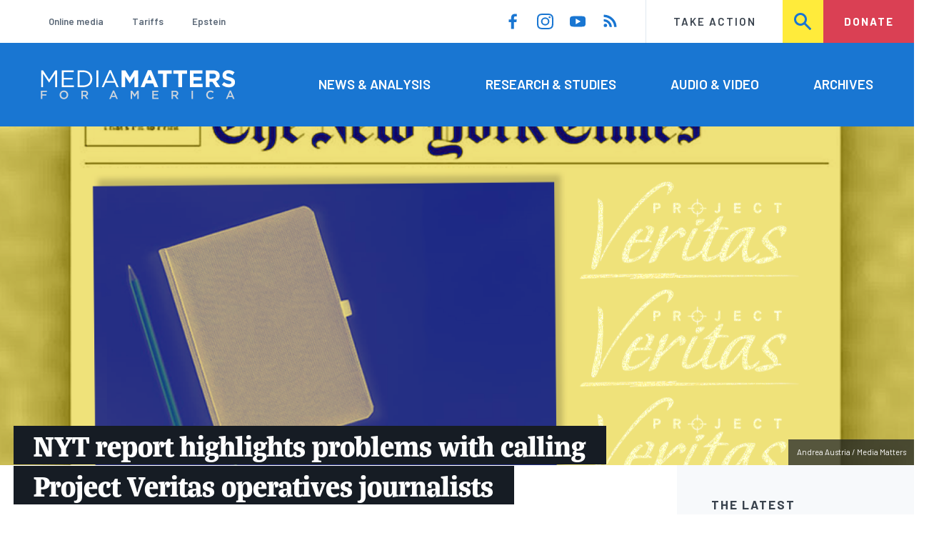

--- FILE ---
content_type: text/html; charset=UTF-8
request_url: https://www.mediamatters.org/project-veritas/nyt-report-highlights-problems-calling-project-veritas-operatives-journalists
body_size: 18971
content:
<!DOCTYPE html>
<html lang="en" dir="ltr" prefix="content: http://purl.org/rss/1.0/modules/content/  dc: http://purl.org/dc/terms/  foaf: http://xmlns.com/foaf/0.1/  og: http://ogp.me/ns#  rdfs: http://www.w3.org/2000/01/rdf-schema#  schema: http://schema.org/  sioc: http://rdfs.org/sioc/ns#  sioct: http://rdfs.org/sioc/types#  skos: http://www.w3.org/2004/02/skos/core#  xsd: http://www.w3.org/2001/XMLSchema# ">
  <head>
    <meta charset="utf-8" />
<link rel="canonical" href="https://www.mediamatters.org/project-veritas/nyt-report-highlights-problems-calling-project-veritas-operatives-journalists" />
<meta name="generator" content="Drupal 8" />
<meta property="og:site_name" content="Media Matters for America" />
<meta property="og:title" content="NYT report highlights problems with calling Project Veritas operatives journalists" />
<meta property="og:image" content="https://cloudfront.mediamatters.org/static/D8Image/2022/03/23/TheNewYorkTimes_ProjectVeritas.png" />
<meta name="twitter:card" content="summary_large_image" />
<meta name="twitter:site" content="@mmfa" />
<meta name="twitter:title" content="NYT report highlights problems with calling Project Veritas operatives journalists" />
<meta name="twitter:image" content="https://cloudfront.mediamatters.org/static/D8Image/2022/03/23/TheNewYorkTimes_ProjectVeritas.png" />
<meta name="Generator" content="Drupal 10 (https://www.drupal.org)" />
<meta name="MobileOptimized" content="width" />
<meta name="HandheldFriendly" content="true" />
<meta name="viewport" content="width=device-width, initial-scale=1.0" />
<link rel="icon" href="/themes/custom/mmfa_theme/favicon.ico" type="image/vnd.microsoft.icon" />

      <title>NYT report highlights problems with calling Project Veritas operatives journalists | Media Matters for America</title>
      <link rel="stylesheet" media="all" href="/sites/default/files/css/css_FgqYZHoHiZI29W41dy6R4LNQCJZCwvvKIt7UbFM15ng.css?delta=0&amp;language=en&amp;theme=mmfa_theme&amp;include=[base64]" />
<link rel="stylesheet" media="all" href="/sites/default/files/css/css_LWA-ianm3aSTE5bSgN2u5VkGWMbJYpfKnKPiYABvgv4.css?delta=1&amp;language=en&amp;theme=mmfa_theme&amp;include=[base64]" />
<link rel="stylesheet" media="all" href="//fonts.googleapis.com/css?family=Barlow:400,400i,600,600i,700,700i" />
<link rel="stylesheet" media="all" href="//use.typekit.net/jqh3ujo.css" />
<link rel="stylesheet" media="all" href="/sites/default/files/css/css_WZ1IbnTPDXobK1DcmgYQKFDf9mDUkQDJUIMcTlRDZks.css?delta=4&amp;language=en&amp;theme=mmfa_theme&amp;include=[base64]" />
<link rel="stylesheet" media="print" href="/sites/default/files/css/css_4Z2WnOB3a21VXx8UHZez59D_yVJsgoyvecwcZrEjDtw.css?delta=5&amp;language=en&amp;theme=mmfa_theme&amp;include=[base64]" />

        <script type="application/json" data-drupal-selector="drupal-settings-json">{"path":{"baseUrl":"\/","pathPrefix":"","currentPath":"node\/2872595","currentPathIsAdmin":false,"isFront":false,"currentLanguage":"en"},"pluralDelimiter":"\u0003","gtm":{"tagId":null,"settings":{"data_layer":"dataLayer","include_classes":false,"allowlist_classes":"google\nnonGooglePixels\nnonGoogleScripts\nnonGoogleIframes","blocklist_classes":"customScripts\ncustomPixels","include_environment":false,"environment_id":"","environment_token":""},"tagIds":["GTM-5P6TVGL"]},"gtag":{"tagId":"","consentMode":false,"otherIds":[],"events":[],"additionalConfigInfo":[]},"suppressDeprecationErrors":true,"ajaxPageState":{"libraries":"[base64]","theme":"mmfa_theme","theme_token":null},"ajaxTrustedUrl":{"form_action_p_pvdeGsVG5zNF_XLGPTvYSKCf43t8qZYSwcfZl2uzM":true,"\/search":true},"views":{"ajax_path":"\/views\/ajax","ajaxViews":{"views_dom_id:035b76745910e9f71b92e7d3cb2e902968da4142df1c7fc07a0d03646d6d2689":{"view_name":"editorial_lists","view_display_id":"the_latest","view_args":"","view_path":"\/node\/2883594","view_base_path":null,"view_dom_id":"035b76745910e9f71b92e7d3cb2e902968da4142df1c7fc07a0d03646d6d2689","pager_element":0}}},"mediaelement":{"attachSitewide":1,"setDimensions":false,"defaultAudioWidth":"-1","defaultAudioHeight":"-1","shareUrl":"https:\/\/www.mediamatters.org\/project-veritas\/nyt-report-highlights-problems-calling-project-veritas-operatives-journalists","audioVolume":"vertical","videoVolume":"vertical","hideVideoControlsOnLoad":true,"hideVideoControlsOnPause":true,"features":["playpause","current","progress","duration","tracks","volume","fullscreen","share","rightclick"]},"user":{"uid":0,"permissionsHash":"1ecbf58e1abc23849923bbf5035c56192db117ccc351e3fdffdbdf19bc77e510"}}</script>
<script src="/sites/default/files/js/js_Z4VSr3Mo2nkUvsGTLagghEt6BZBZdslDefEfHMiUcDI.js?scope=header&amp;delta=0&amp;language=en&amp;theme=mmfa_theme&amp;include=[base64]"></script>
<script src="/modules/contrib/google_tag/js/gtm.js?t96k2x"></script>
<script src="/modules/contrib/google_tag/js/gtag.js?t96k2x"></script>
<script src="/sites/default/files/js/js_aXk4_emnx3doGA9HVhDb3YXM8lTkAk75Ny3yQgzHbBQ.js?scope=header&amp;delta=3&amp;language=en&amp;theme=mmfa_theme&amp;include=[base64]"></script>
</head>
        <body class="path-node page-node-type-article">
          <a href="#main-content" class="visually-hidden focusable skip-link">
            Skip to main content
          </a>
          <noscript><iframe src="https://www.googletagmanager.com/ns.html?id=GTM-5P6TVGL"
                  height="0" width="0" style="display:none;visibility:hidden"></iframe></noscript>

            <div class="dialog-off-canvas-main-canvas" data-off-canvas-main-canvas>
    <div class="layout-container">
  

<header class="header" role="banner">
  

  <div class="header--upper">
    <nav role="navigation" aria-label="block-trending-menu-menu" id="block-trending-menu" class="trending-menu header--upper--covered">
  
  

        
          <ul  class="menu menu--trending" data-depth="0">
          <li  class="menu__item">
        <a href="/google/right-dominates-online-media-ecosystem-seeping-sports-comedy-and-other-supposedly" class="menu__link" data-drupal-link-system-path="node/2881597">Online media</a>
              </li>
          <li  class="menu__item">
        <a href="/tariffs-trade" class="menu__link" data-drupal-link-system-path="node/2881976">Tariffs</a>
              </li>
          <li  class="menu__item">
        <a href="/salem-media-group/right-wing-shows-field-angry-calls-about-epstein-and-trump-administration" class="menu__link" data-drupal-link-system-path="node/2882602">Epstein</a>
              </li>
        </ul>
  


  </nav>

    <nav role="navigation" aria-label="block-social-media-menu-header-menu" id="block-social-media-menu-header" class="header--upper--spacer">
  
  

        
          <ul  class="menu menu--social-media" data-depth="0">
              <li  class="menu__item">
          <a href="https://www.facebook.com/Mediamatters/" class="menu__link">
              <svg viewbox="0 0 24 24" class="icon icon--facebook"  aria-labelledby="icon-label--facebook" >
          <title id="icon-label--facebook">Facebook</title>
    
    <use xlink:href="#facebook"></use>
  </svg>

          </a>

                  </li>
              <li  class="menu__item">
          <a href="https://www.instagram.com/mediamattersforamerica/" class="menu__link">
              <svg viewbox="0 0 24 24" class="icon icon--instagram"  aria-labelledby="icon-label--instagram" >
          <title id="icon-label--instagram">Instagram</title>
    
    <use xlink:href="#instagram"></use>
  </svg>

          </a>

                  </li>
              <li  class="menu__item">
          <a href="https://www.youtube.com/channel/UC_70iWZ6ym2cglS_kv5YfmA" class="menu__link">
              <svg viewbox="0 0 24 24" class="icon icon--youtube"  aria-labelledby="icon-label--youtube" >
          <title id="icon-label--youtube">YouTube</title>
    
    <use xlink:href="#youtube"></use>
  </svg>

          </a>

                  </li>
              <li  class="menu__item">
          <a href="/rss.xml" class="menu__link">
              <svg viewbox="0 0 24 24" class="icon icon--rss"  aria-labelledby="icon-label--rss" >
          <title id="icon-label--rss">RSS</title>
    
    <use xlink:href="#rss"></use>
  </svg>

          </a>

                  </li>
          </ul>
  


  </nav>

    <nav role="navigation" aria-label="block-utility-navigation-menu" id="block-utility-navigation">
  
  

        
          <ul  class="menu menu--utility-navigation" data-depth="0">
          <li  class="menu__item">
        <a href="/take-action" class="menu__link" data-drupal-link-system-path="node/2827306">Take Action</a>
              </li>
          <li  class="menu__item">
        <a href="/search" class="menu__link" data-drupal-link-system-path="search">Search</a>
              </li>
          <li  class="menu__item">
        <a href="https://action.mediamatters.org/secure/donate" title="https://action.mediamatters.org/secure/donate" class="menu__link">Donate</a>
              </li>
        </ul>
  


  </nav>

  </div>
<div class="header--search hidden"><div class="views-exposed-form search-box" data-drupal-selector="views-exposed-form-acquia-search-page" id="block-exposedformacquia-search">
  
    
      <form action="/search" method="get" id="views-exposed-form-acquia-search-page" accept-charset="UTF-8">
  <div class="js-form-item form-item form-type-textfield js-form-type-textfield form-item-search js-form-item-search form-no-label">
      <label for="edit-search" class="form-item__label visually-hidden">Search</label>
        <input data-drupal-selector="edit-search" type="text" id="edit-search" name="search" value="" size="30" maxlength="128" placeholder="Search..." class="form-text form-element form-element--type-text form-element--api-textfield" />

        </div>
<div data-drupal-selector="edit-actions" class="form-actions js-form-wrapper form-wrapper" id="edit-actions"><button  data-drupal-selector="edit-submit-acquia-search" type="submit" id="edit-submit-acquia-search" value="Search" class="button js-form-submit form-submit">
    <svg viewbox="0 0 24 24" class="icon icon--search"  aria-labelledby="icon-label--search" >
          <title id="icon-label--search">Search</title>
    
    <use xlink:href="#search"></use>
  </svg>

</button>
</div>


</form>

  </div>
</div>
  <div class="header--lower">
    <div class="header--inner l--constrained-narrow">
      <div id="block-mmfa-theme-branding" class="header--logo">
  
    
    

<h1     
  
  
  
  
 class="site-logo"
>
  <a
    href="/"
    title="Home"
    rel="home"
    class="site-logo--link"
  >
    <img
      src="/themes/custom/mmfa_theme/logo.svg"
      alt="Media Matters for America"
      class="site-logo--image"
    />
  </a>
</h1>
</div>

      <nav role="navigation" aria-label="block-mmfa-theme-main-menu-menu" id="block-mmfa-theme-main-menu" class="header--navigation">
  
  

        
          <ul  class="menu menu--main" data-depth="0">
          <li  class="menu__item">
        <a href="/news-analysis" class="menu__link" data-drupal-link-system-path="node/2833406">News &amp; Analysis</a>
              </li>
          <li  class="menu__item">
        <a href="/studies" class="menu__link" data-drupal-link-system-path="node/2833411">Research &amp; Studies</a>
              </li>
          <li  class="menu__item">
        <a href="/audio-video" class="menu__link" data-drupal-link-system-path="node/2833416">Audio &amp; Video</a>
              </li>
          <li  class="menu__item">
        <a href="/archives" class="menu__link" data-drupal-link-system-path="archives">Archives</a>
              </li>
        </ul>
  


  </nav>

    </div>
  </div>
</header>

  

<header class="header--mobile nav-down" role="banner">
  

  <div class="header--upper">
    <div id="block-mmfa-theme-branding" class="header--logo">
  
    
    

<h1     
  
  
  
  
 class="site-logo"
>
  <a
    href="/"
    title="Home"
    rel="home"
    class="site-logo--link"
  >
    <img
      src="/themes/custom/mmfa_theme/logo.svg"
      alt="Media Matters for America"
      class="site-logo--image"
    />
  </a>
</h1>
</div>


    <ul class="menu menu--mobile-nav">
      <li class="menu__item"><a href="#" class="menu__link mobile-nav">Nav</a></li>
      <li class="menu__item"><a href="#" class="menu__link mobile-search">Search</a></li>
    </ul>
  </div>
  <div class="header--search hidden"><div class="views-exposed-form search-box" data-drupal-selector="views-exposed-form-acquia-search-page" id="block-exposedformacquia-search">
  
    
      <form action="/search" method="get" id="views-exposed-form-acquia-search-page" accept-charset="UTF-8">
  <div class="js-form-item form-item form-type-textfield js-form-type-textfield form-item-search js-form-item-search form-no-label">
      <label for="edit-search" class="form-item__label visually-hidden">Search</label>
        <input data-drupal-selector="edit-search" type="text" id="edit-search" name="search" value="" size="30" maxlength="128" placeholder="Search..." class="form-text form-element form-element--type-text form-element--api-textfield" />

        </div>
<div data-drupal-selector="edit-actions" class="form-actions js-form-wrapper form-wrapper" id="edit-actions"><button  data-drupal-selector="edit-submit-acquia-search" type="submit" id="edit-submit-acquia-search" value="Search" class="button js-form-submit form-submit">
    <svg viewbox="0 0 24 24" class="icon icon--search"  aria-labelledby="icon-label--search" >
          <title id="icon-label--search">Search</title>
    
    <use xlink:href="#search"></use>
  </svg>

</button>
</div>


</form>

  </div>
</div>
  <div class="header--mobile-menu hidden">
    <nav role="navigation" aria-label="block-mmfa-theme-main-menu-menu" id="block-mmfa-theme-main-menu" class="header--navigation">
  
  

        
          <ul  class="menu menu--main" data-depth="0">
          <li  class="menu__item">
        <a href="/news-analysis" class="menu__link" data-drupal-link-system-path="node/2833406">News &amp; Analysis</a>
              </li>
          <li  class="menu__item">
        <a href="/studies" class="menu__link" data-drupal-link-system-path="node/2833411">Research &amp; Studies</a>
              </li>
          <li  class="menu__item">
        <a href="/audio-video" class="menu__link" data-drupal-link-system-path="node/2833416">Audio &amp; Video</a>
              </li>
          <li  class="menu__item">
        <a href="/archives" class="menu__link" data-drupal-link-system-path="archives">Archives</a>
              </li>
        </ul>
  


  </nav>

    <div class="header--inner l--constrained-narrow header--lower-bottom">
      <nav role="navigation" aria-label="block-trending-menu-menu" id="block-trending-menu" class="trending-menu header--upper--covered">
  
  

        
          <ul  class="menu menu--trending" data-depth="0">
          <li  class="menu__item">
        <a href="/google/right-dominates-online-media-ecosystem-seeping-sports-comedy-and-other-supposedly" class="menu__link" data-drupal-link-system-path="node/2881597">Online media</a>
              </li>
          <li  class="menu__item">
        <a href="/tariffs-trade" class="menu__link" data-drupal-link-system-path="node/2881976">Tariffs</a>
              </li>
          <li  class="menu__item">
        <a href="/salem-media-group/right-wing-shows-field-angry-calls-about-epstein-and-trump-administration" class="menu__link" data-drupal-link-system-path="node/2882602">Epstein</a>
              </li>
        </ul>
  


  </nav>

    </div>

    <div class="header--inner l--constrained-narrow">
      <nav role="navigation" aria-label="block-utility-navigation-menu" id="block-utility-navigation">
  
  

        
          <ul  class="menu menu--utility-navigation" data-depth="0">
          <li  class="menu__item">
        <a href="/take-action" class="menu__link" data-drupal-link-system-path="node/2827306">Take Action</a>
              </li>
          <li  class="menu__item">
        <a href="/search" class="menu__link" data-drupal-link-system-path="search">Search</a>
              </li>
          <li  class="menu__item">
        <a href="https://action.mediamatters.org/secure/donate" title="https://action.mediamatters.org/secure/donate" class="menu__link">Donate</a>
              </li>
        </ul>
  


  </nav>

      <nav role="navigation" aria-label="block-social-media-menu-header-menu" id="block-social-media-menu-header" class="header--upper--spacer">
  
  

        
          <ul  class="menu menu--social-media" data-depth="0">
              <li  class="menu__item">
          <a href="https://www.facebook.com/Mediamatters/" class="menu__link">
              <svg viewbox="0 0 24 24" class="icon icon--facebook"  aria-labelledby="icon-label--facebook" >
          <title id="icon-label--facebook">Facebook</title>
    
    <use xlink:href="#facebook"></use>
  </svg>

          </a>

                  </li>
              <li  class="menu__item">
          <a href="https://www.instagram.com/mediamattersforamerica/" class="menu__link">
              <svg viewbox="0 0 24 24" class="icon icon--instagram"  aria-labelledby="icon-label--instagram" >
          <title id="icon-label--instagram">Instagram</title>
    
    <use xlink:href="#instagram"></use>
  </svg>

          </a>

                  </li>
              <li  class="menu__item">
          <a href="https://www.youtube.com/channel/UC_70iWZ6ym2cglS_kv5YfmA" class="menu__link">
              <svg viewbox="0 0 24 24" class="icon icon--youtube"  aria-labelledby="icon-label--youtube" >
          <title id="icon-label--youtube">YouTube</title>
    
    <use xlink:href="#youtube"></use>
  </svg>

          </a>

                  </li>
              <li  class="menu__item">
          <a href="/rss.xml" class="menu__link">
              <svg viewbox="0 0 24 24" class="icon icon--rss"  aria-labelledby="icon-label--rss" >
          <title id="icon-label--rss">RSS</title>
    
    <use xlink:href="#rss"></use>
  </svg>

          </a>

                  </li>
          </ul>
  


  </nav>

    </div>
  </div>
</header>

  

  

    <div data-drupal-messages-fallback class="hidden"></div>
<div class="views-element-container" id="block-editorial-banners">
  
    
      <div><div class="js-view-dom-id-be4675b2065cf2cf59dfc028319053994a66cd21f48411f0aeed7cd89ef03815">
  
  
  

  
  
  

      <div class="views-row">
            <div class="field field--name-field-primary-media field--type-entity-reference field--label-hidden field__item">

<figure class="media media--image editorial-banner">
    <img loading="lazy" src="https://cloudfront.mediamatters.org/styles/crop_1620x600/s3/static/D8Image/2022/03/23/TheNewYorkTimes_ProjectVeritas.png?itok=0k-VnM78" width="1620" height="600" alt="The New York Times and Project Veritas" typeof="foaf:Image" />



  <figcaption  class="text-content editorial-banner__citation">
      <cite><p>Andrea Austria / Media Matters</p></cite>
  </figcaption>

</figure>
</div>
      
</div>

    

  
  

  
  
</div>
</div>

  </div>



  <main role="main" class="l--constrained-wide l--main-grid">
        <a id="main-content" class="anchor-target" tabindex="-1"></a>

    <div     
  
                  
  
                  
 class="banner-overlap--content layout-content layout-content--main"
>
    <div id="block-mmfa-theme-content">
  
    
      

<article  about="/project-veritas/nyt-report-highlights-problems-calling-project-veritas-operatives-journalists" typeof="schema:Article" class="editorial-full">
  <header class="editorial-full__header">
    
    
<h1     
  
                  
  
  
 class="editorial-full__title page-title--barred page-title"
><span property="schema:name">NYT report highlights problems with calling Project Veritas operatives journalists</span>
</h1>
      <span property="schema:name" content="NYT report highlights problems with calling Project Veritas operatives journalists" class="hidden"></span>


    
  
  <p     
  
  
  
  
 class="subtitle"
>The group&#039;s actions have shown time and again that they cannot be trusted as serious journalists </p>


    

    

  <p class="byline"><span class="byline__label">Written by</span> <a href="/author/casey-wexler" hreflang="en">Casey Wexler</a></p>



    
    

<div class="dateline--group">
      
    <p class="dateline">
      <span class="dateline__label">Published</span>
      <time datetime="2022-03-24T13:21:40-0400">03/24/22 1:21 PM EDT</time>
    </p>
  </div>

    

  </header>

  
  <div class="editorial-full__article">
    
    
<div  class="field field--name-field-stories-content field--type-entity-reference-revisions field--label-hidden">
  
        <div class="paragraph paragraph--type--stories-text paragraph--view-mode--editorial">
          
            <div class="text-content fancy-elems-wrapper field field--name-field-stories-text-formatted field--type-text-long field--label-hidden field__item"><p>A new report from <a href="https://www.nytimes.com/2022/03/20/us/politics/project-veritas-ashley-biden-diary.html">The New York Times</a> revealed that right-wing video producer Project Veritas engaged in deceptive practices when trying to authenticate a stolen diary belonging to President Joe Biden’s daughter Ashley Biden, as it “worked to expose personal information about the Biden family” ahead of the 2020 election.</p>
<p>In November, the FBI raided the apartments of multiple operatives of Project Veritas, including CEO James O’Keefe, looking for information related to the theft of Biden’s diary, which she had stored with some other belongings at a friend’s place in Florida. <a href="https://twitter.com/benyt/status/1458173074327621637">Multiple</a> <a href="https://www.washingtonpost.com/opinions/2021/11/16/project-veritas-freedom-speech-james-okeefe-justice-overreach/">journalists</a> and <a href="https://pressfreedomtracker.us/all-incidents/project-veritas-founder-detained-phones-seized-amid-fbi-raid-of-his-home/">media rights organizations</a> jumped to defend Project Veritas, claiming that the raid set a bad legal precedent. Project Veritas claims in its court filings that its work is <a href="https://www.cjr.org/analysis/project-veritas-battles-for-journalism-and-against-it.php">protected as journalism</a> and that the FBI raid violated its <a href="https://storage.courtlistener.com/recap/gov.uscourts.nysd.569823/gov.uscourts.nysd.569823.2.0.pdf">First Amendment rights</a>.&nbsp;</p>
<p>In light of new reporting from the Times, these journalists and organizations may have acted prematurely in November rather than waiting for the full story to unfold — and given a right-wing propaganda group fuel in the process.&nbsp;&nbsp;</p>
<p>Based on reporting by the Times’ Michael Schmidt and Adam Goldman, Project Veritas appeared to have lied to Ashley Biden over the phone in order to authenticate her diary, which it eventually <a href="https://www.nytimes.com/2022/03/22/us/politics/project-veritas-emails.html">purchased for $40,000:</a>&nbsp;</p>
</div>
      
      </div>

      

<blockquote     
  
  
  
                  
 class="block-quote block-quote--collapsable"
>
  
      <div class="block-quote__quote">
      <p>A month before the 2020 election, Joseph R. Biden Jr.’s daughter, Ashley, received a call from a man offering help. Striking a friendly tone, the man said that he had found a diary that he believed belonged to Ms. Biden and that he wanted to return it to her.</p>
<p>…</p>
<p>She agreed with the caller to send someone to retrieve the diary the next day.</p>
<p>But Ms. Biden was not dealing with a good Samaritan.</p>
<p>The man on the other end of the phone worked for Project Veritas, a conservative group that had become a favorite of President Donald J. Trump, according to interviews with people familiar with the sequence of events. From a conference room at the group’s headquarters in Westchester County, N.Y., surrounded by other top members of the group, the caller was seeking to trick Ms. Biden into confirming the authenticity of the diary, which Project Veritas was about to purchase from two intermediaries for $40,000.</p>
<p>The caller did not identify himself as being affiliated with Project Veritas, according to accounts from two people with knowledge of the conversation. By the end of the call, several of the group’s operatives who had either listened in, heard recordings of the call or been told of it believed that Ms. Biden had said more than enough to confirm that it was hers.</p>
<p>…</p>
<p>Drawn from interviews, court filings and other documents, the new information adds further texture to what is known about an episode that has led to a criminal investigation of Project Veritas by federal prosecutors who have suggested they have evidence that the group was complicit in stealing Ms. Biden’s property and in transporting stolen goods across state lines.</p>
<p>And by showing that Project Veritas employed deception rather than traditional journalistic techniques in the way it approached Ms. Biden — the caller identified himself with a fake name — the new accounts could further complicate the organization’s assertions in court filings that it should be treated as a publisher and granted First Amendment protections. Project Veritas regularly carries out undercover stings, surveillance operations and ambush interviews, mostly against liberal groups and journalists.</p>

    </div>
  </blockquote>

        <div class="paragraph paragraph--type--stories-text paragraph--view-mode--editorial">
          
            <div class="text-content fancy-elems-wrapper field field--name-field-stories-text-formatted field--type-text-long field--label-hidden field__item"><p>O’Keefe insists that his organization engages in journalism, but the group has <a href="https://www.nytimes.com/2021/11/11/us/politics/project-veritas-journalism-political-spying.html">consulted</a> its legal teams to ensure its work toes the line between political spying and journalistic practices, testing “the boundaries of legality.” Additionally, Project Veritas almost always directly lies to its targets while trying to obtain information, a line <a href="https://www.politico.com/magazine/story/2017/11/30/fourth-estate-project-veritas-james-okeefe-215991/">not often crossed</a> by journalists today.&nbsp; In the past, the group’s operatives have&nbsp; <a href="https://www.dailymail.co.uk/news/article-9467611/CNN-technical-director-makes-embarrassing-admission-getting-catfished-Tinder.html">pretended to go on dates</a> with the victims of its sting operations and have <a href="https://www.washingtonpost.com/blogs/erik-wemple/wp/2017/11/27/the-washington-post-turns-the-tables-on-project-veritas/">posed as victims of assault</a> in order to get footage. The revelation that the group also lied to Ashley Biden should come as no surprise.&nbsp;</p>
<p>Project Veritas has also engaged in partisan lobbying to get out of legal trouble. According to the Times, the group even lobbied congressional Republicans in an attempt to get the FBI to back off its investigation:</p>
</div>
      
      </div>

      

<blockquote     
  
  
  
                  
 class="block-quote block-quote--collapsable"
>
  
      <div class="block-quote__quote">
      <p>After the criminal investigation into Project Veritas became public last fall, a prominent Republican lawyer who was lobbying on behalf of the organization and Mr. O’Keefe briefed a group of congressional Republicans on the case, to urge them to try to persuade the Justice Department to back off the investigation because the group did nothing wrong, according to a person briefed on the matter.</p>
<p>The lawyer, Mark Paoletta, said that upon learning about the diary at the fund-raiser, Donald Trump Jr. showed no interest in it and said that whoever was in possession of it should report it to the F.B.I. But shortly thereafter Mr. Paoletta, who had served as Vice President Mike Pence’s top lawyer in the White House, called back the congressional Republicans to say he was unsure whether the account about Donald Trump Jr.’s reaction was accurate.</p>
<p>Lobbying filings show that Mr. Paoletta was paid $50,000 during the last two months of last year to inform members of Congress about the F.B.I. raid on Mr. O’Keefe. Mr. Paoletta and a lawyer for Donald Trump Jr. did not respond to messages seeking comment.</p>

    </div>
  </blockquote>

        <div class="paragraph paragraph--type--stories-text paragraph--view-mode--editorial">
          
            <div class="text-content fancy-elems-wrapper field field--name-field-stories-text-formatted field--type-text-long field--label-hidden field__item"><p>The group has also <a href="https://www.politico.com/newsletters/playbook/2022/03/11/baquet-addresses-nyt-staffers-about-hidden-videos-00016451">targeted</a> other journalists. When the Times first began reporting on O’Keefe’s involvement with the diary, Project Veritas started posting videos targeting the journalists who were working on the story, calling them “The NYT Hardy Boys.” O’Keefe harangued reporter Mark Mazzetti at a restaurant and then chased him down the street, asking if he was “pleading the Fifth Amendment with me right now,” when Mazzetti continued to not respond.</p>
</div>
      
      </div>

        <div data-align="center" class="paragraph paragraph--type--stories-image paragraph--view-mode--editorial">
          
            <div class="field field--name-field-stories-image field--type-entity-reference field--label-hidden field__item"><figure class="media media--image" role="group">
  
    <img loading="lazy" src="https://cloudfront.mediamatters.org/styles/scale_w1024/s3/static/D8Image/2022/03/22/Screen%20Shot%202022-03-22%20at%202.27.43%20PM.png?itok=tfhc_fx9" width="1024" height="646" alt="From a February 28, 2022, video posted to the Project Veritas YouTube channel. " typeof="foaf:Image" />





      

<figcaption     
  
                  
  
                  
 class="media-player__caption block-quote block-quote--minor"
>
      <div class="block-quote__citation">
      <p class="visually-hidden">Citation</p>
      <p>From a February 28, 2022, video posted to the Project Veritas YouTube channel.&nbsp;</p>
    </div>
  
  </figcaption>
  </figure>
</div>
      
      </div>

        <div data-align="center" class="paragraph paragraph--type--stories-image paragraph--view-mode--editorial">
          
            <div class="field field--name-field-stories-image field--type-entity-reference field--label-hidden field__item"><figure class="media media--image" role="group">
  
    <img loading="lazy" src="https://cloudfront.mediamatters.org/styles/scale_w1024/s3/static/D8Image/2022/03/22/Screen%20Shot%202022-03-22%20at%202.28.00%20PM.png?itok=YWHHye2e" width="1024" height="648" alt="From a March 10, 2022, video posted to the Project Veritas YouTube channel. " typeof="foaf:Image" />





      

<figcaption     
  
                  
  
                  
 class="media-player__caption block-quote block-quote--minor"
>
      <div class="block-quote__citation">
      <p class="visually-hidden">Citation</p>
      <p>From a March 10, 2022, video posted to the Project Veritas YouTube channel.&nbsp;</p>
    </div>
  
  </figcaption>
  </figure>
</div>
      
      </div>

        <div class="paragraph paragraph--type--stories-text paragraph--view-mode--editorial">
          
            <div class="text-content fancy-elems-wrapper field field--name-field-stories-text-formatted field--type-text-long field--label-hidden field__item"><p>When the news of the raids first broke,&nbsp;<a href="https://twitter.com/spj_tweets/status/1460344408428228614">many jumped</a>&nbsp;to Project Veritas'&nbsp;<a href="https://www.politico.com/news/2021/11/13/raid-veritas-okeefe-biden-press-521307">defense</a>, despite expressing reservations about the group itself.&nbsp;Even if that support was&nbsp;<a href="https://twitter.com/ryangrim/status/1503912106629947395?s=21">reluctant</a>, it came at a time when we didn’t have important details about Project Veritas' involvement, such as this recent Times report. In the meantime, Project Veritas has boosted some media outlets' support on its&nbsp;<a href="https://www.youtube.com/watch?v=IxMLuEloYjA">YouTube</a>&nbsp;channel and has at the same time tried to&nbsp;<a href="https://www.mediamatters.org/james-okeefe/while-project-veritas-claims-its-press-freedom-being-violated-right-wing-video">muzzle the press freedoms</a>&nbsp;of the Times.</p>
<p>Now,&nbsp;following the NYT reporting that provides more details about their involvement in obtaining Ashley Biden's stolen diary, Project Veritas is claiming&nbsp;that&nbsp;<a href="https://www.politico.com/news/2022/03/22/project-veritas-feds-secretly-accessed-emails-00019247">prosecutors</a>&nbsp;had secretly obtained search warrants for its emails in the year before the raid. But&nbsp;once again,&nbsp;the only information publicly available comes from Project Veritas, and it has proved itself to be an unreliable narrator.&nbsp;Journalists and advocacy groups would be wise to reserve judgement on this case until the full facts are known, rather than rely on information provided solely from Project Veritas.</p>
</div>
      
      </div>

  </div>


    
  </div>

  
</article>

  </div>


</div>
      <aside class="layout-sidebar-first spotted-cap spotted-cap--right" role="complementary">
      

  <section  class="views-element-container aside-block--tint aside-block" id="block-editorial-lists-the-latest">
    
          <h3  class="aside-block__title">The Latest</h3>
        

    <div class="aside-block__body">
              <div><div class="js-view-dom-id-035b76745910e9f71b92e7d3cb2e902968da4142df1c7fc07a0d03646d6d2689">
  
  
  

  
  
  

  <div>
  
  <ol class="editorial-list">

          <li class="editorial-list__item">

<article about="/spanish-language-media/cada-tarde-host-says-he-didnt-vote-trump-administrations-deportation-tactics" class="article article--compact editorial-compact">
  
  <h3 class="editorial-compact__title">
    <a href="/spanish-language-media/cada-tarde-host-says-he-didnt-vote-trump-administrations-deportation-tactics"><span>Cada Tarde host on ICE detaining American citizens: “I voted three times for Trump, and I have all the moral right to make a criticism, because I have given him too much praise”</span>
</a>
  </h3>
  

  

<p class="dateline-compact">
      <span class="dateline-compact__type">
        <svg viewbox="0 0 24 24" class="icon icon--video"  aria-labelledby="icon-label--video" >
          <title id="icon-label--video">Video &amp; Audio</title>
    
    <use xlink:href="#video"></use>
  </svg>

    </span>
  
  <time datetime="2026-01-22T10:50:05-0500">01/22/26 10:50 AM EST</time>
</p>
</article>
</li>
          <li class="editorial-list__item">

<article about="/benny-johnson/benny-johnson-greenland-president-trump-ruling-empire-we-are-empire-once-more" class="article article--compact editorial-compact">
  
  <h3 class="editorial-compact__title">
    <a href="/benny-johnson/benny-johnson-greenland-president-trump-ruling-empire-we-are-empire-once-more"><span>Benny Johnson on Greenland: “President Trump ruling an empire. We are an empire once more.”</span>
</a>
  </h3>
  

  

<p class="dateline-compact">
      <span class="dateline-compact__type">
        <svg viewbox="0 0 24 24" class="icon icon--video"  aria-labelledby="icon-label--video" >
          <title id="icon-label--video">Video &amp; Audio</title>
    
    <use xlink:href="#video"></use>
  </svg>

    </span>
  
  <time datetime="2026-01-22T10:38:33-0500">01/22/26 10:38 AM EST</time>
</p>
</article>
</li>
          <li class="editorial-list__item">

<article about="/tucker-carlson/tucker-carlson-defining-fact-our-lives-whites-around-world-are-being-eliminated" class="article article--compact editorial-compact">
  
  <h3 class="editorial-compact__title">
    <a href="/tucker-carlson/tucker-carlson-defining-fact-our-lives-whites-around-world-are-being-eliminated"><span>Tucker Carlson: “The defining fact of our lives is that whites around the world are being eliminated”</span>
</a>
  </h3>
  

  

<p class="dateline-compact">
      <span class="dateline-compact__type">
        <svg viewbox="0 0 24 24" class="icon icon--video"  aria-labelledby="icon-label--video" >
          <title id="icon-label--video">Video &amp; Audio</title>
    
    <use xlink:href="#video"></use>
  </svg>

    </span>
  
  <time datetime="2026-01-22T10:35:07-0500">01/22/26 10:35 AM EST</time>
</p>
</article>
</li>
          <li class="editorial-list__item">

<article about="/newsmax/newsmaxs-senior-judicial-analyst-thought-ice-wants-break-down-doors-without-search-warrant" class="article article--compact editorial-compact">
  
  <h3 class="editorial-compact__title">
    <a href="/newsmax/newsmaxs-senior-judicial-analyst-thought-ice-wants-break-down-doors-without-search-warrant"><span>Newsmax&#039;s senior judicial analyst: “The thought that ICE wants to break down doors without a search warrant is profoundly un-American”</span>
</a>
  </h3>
  

  

<p class="dateline-compact">
      <span class="dateline-compact__type">
        <svg viewbox="0 0 24 24" class="icon icon--video"  aria-labelledby="icon-label--video" >
          <title id="icon-label--video">Video &amp; Audio</title>
    
    <use xlink:href="#video"></use>
  </svg>

    </span>
  
  <time datetime="2026-01-22T09:59:30-0500">01/22/26 9:59 AM EST</time>
</p>
</article>
</li>
          <li class="editorial-list__item">

<article about="/brian-kilmeade/fox-host-baffled-trumps-inclusion-putin-his-board-peace" class="article article--compact editorial-compact">
  
  <h3 class="editorial-compact__title">
    <a href="/brian-kilmeade/fox-host-baffled-trumps-inclusion-putin-his-board-peace"><span>Fox host baffled by Trump&#039;s inclusion of Putin on his “Board of Peace”</span>
</a>
  </h3>
  

  

<p class="dateline-compact">
      <span class="dateline-compact__type">
        <svg viewbox="0 0 24 24" class="icon icon--video"  aria-labelledby="icon-label--video" >
          <title id="icon-label--video">Video &amp; Audio</title>
    
    <use xlink:href="#video"></use>
  </svg>

    </span>
  
  <time datetime="2026-01-22T09:34:08-0500">01/22/26 9:34 AM EST</time>
</p>
</article>
</li>
    
  </ol>

</div>

    


  <nav role="navigation" aria-labelledby="pagination-heading"      
  
  
  
  
 class="pager"
>
    <h4 id="pagination-heading" class="visually-hidden">Pagination</h4>
    <ul class="pager__items js-pager__items">
                                            <li class="pager__item">
                                          <a href="?page=0" class="pager__link is-active" title="Current page" aria-current="page" class="pager__link">
            <span class="visually-hidden">
              Current page
            </span>1</a>
        </li>
                          <li class="pager__item pager__item--ellipsis" role="presentation">
          <span class="pager__nolink">&hellip;</span>
        </li>
                          <li class="pager__item pager__item--next">
          <a href="?page=1" title="Go to next page" class="pager__link" rel="next">
            <span class="visually-hidden">Next page</span>
              <svg viewbox="0 0 24 24" class="icon icon--arrow"  aria-labelledby="icon-label--arrow" >
          <title id="icon-label--arrow">››</title>
    
    <use xlink:href="#arrow"></use>
  </svg>

          </a>
        </li>
          </ul>
  </nav>


  
  

  
  
</div>
</div>

          </div>
  </section>


  <section  class="views-element-container aside-block" id="block-editorial-public-tags">
    
          <h3  class="aside-block__title">In This Article</h3>
        

    <div class="aside-block__body">
              <div><div class="js-view-dom-id-fe935f571996e60e8dbd3f3969df83177d430bced24b5931ca1bb68eadb43125">
  
  
  

  
  
  

      <div class="views-row">
<ul  class="field field--name-field-public-tags field--label-hidden editorial-list editorial-list--collapse field__items" data-editorial-list-collapse="3">
      <li  class="field__item editorial-list__item">
      

<article  about="/project-veritas" class="public-tag public-tag--compact public-tag-compact">
  
  
  <a href="/project-veritas" class="public-tag-compact__link">
    <h3 class="public-tag-compact__title">
      <span>Project Veritas</span>

    </h3>

    
            <div class="public-tag-compact__figure field field--name-field-primary-media field--type-entity-reference field--label-hidden field__item"><figure class="media media--image" role="group">
  
    <img loading="lazy" src="/sites/default/files/styles/scale_180px/public/2019-05/project-veritas-mmfa-tag.png?itok=NqfxgYEQ" width="180" height="126" alt="Project Veritas" typeof="foaf:Image" />





  </figure>
</div>
      
  </a>
</article>

    </li>
      <li  class="field__item editorial-list__item">
      

<article  about="/james-okeefe" class="public-tag public-tag--compact public-tag-compact">
  
  
  <a href="/james-okeefe" class="public-tag-compact__link">
    <h3 class="public-tag-compact__title">
      <span>James O&#039;Keefe</span>

    </h3>

    
            <div class="public-tag-compact__figure field field--name-field-primary-media field--type-entity-reference field--label-hidden field__item"><figure class="media media--image" role="group">
  
    <img loading="lazy" src="https://cloudfront.mediamatters.org/styles/scale_180px/s3/static/d8PublicTagsImages/Personalities-Groups/James-O_Keefe-MMFA-Tag.png?itok=NVTOH70D" width="180" height="127" alt="James-O_Keefe-MMFA-Tag.png" title="James-O_Keefe-MMFA-Tag" typeof="foaf:Image" />





  </figure>
</div>
      
  </a>
</article>

    </li>
      <li  class="field__item editorial-list__item">
      

<article  about="/new-york-times" class="public-tag public-tag--compact public-tag-compact">
  
  
  <a href="/new-york-times" class="public-tag-compact__link">
    <h3 class="public-tag-compact__title">
      <span>The New York Times</span>

    </h3>

    
            <div class="public-tag-compact__figure field field--name-field-primary-media field--type-entity-reference field--label-hidden field__item"><figure class="media media--image" role="group">
  
    <img loading="lazy" src="https://cloudfront.mediamatters.org/styles/scale_180px/s3/static/d8PublicTagsImages/Shows-Publications/The-New-York-Times-MMFA-Tag.png?itok=tYPbmmL8" width="180" height="127" alt="The-New-York-Times-MMFA-Tag.png" title="The-New-York-Times-MMFA-Tag" typeof="foaf:Image" />





  </figure>
</div>
      
  </a>
</article>

    </li>
  </ul>

</div>

    

  
  

  
  
</div>
</div>

          </div>
  </section>


  </aside>

    
    <div     
  
  
  
                            
 class="layout-content layout-content--main layout-content--main-lower"
>
    <div class="views-element-container" id="block-editorial-post-content">
  
    
      <div><div class="js-view-dom-id-6a6511d32f3949d15982a954b2bed7efb44cff527d236f66de96ecfdfffbceea">
  
  
  

  
  
  

      <div class="views-row"><div class="editorial-full__post">
  
<aside  class="editorial-full__related field field--name-field-related field--label-above spotted-cap">
      

<h2     
  
        
  
  
 class="section-title"
>
      Related
          </h2>
  
  <div class="aside-block aside-block--tint aside-block--wide l--gutter-pull">
    <ol class="editorial-list editorial-list--inline field__items">
              <li  class="field__item editorial-list__item">
          

<article about="/new-york-times/climate-week-new-york-times-has-opportunity-hold-energy-secretary-accountable-recent" class="teaser-compact--major article article--compact editorial-compact">
  
  <h3 class="editorial-compact__title">
    <a href="/new-york-times/climate-week-new-york-times-has-opportunity-hold-energy-secretary-accountable-recent"><span>At Climate Week, The New York Times has an opportunity to hold Energy Secretary accountable for recent remarks downplaying climate change and disparaging renewable energy</span>
</a>
  </h3>
  

  

<p class="dateline-compact">
      <span class="dateline-compact__type">
        <svg viewbox="0 0 24 24" class="icon icon--study"  aria-labelledby="icon-label--study" >
          <title id="icon-label--study">Research/Study</title>
    
    <use xlink:href="#study"></use>
  </svg>

    </span>
  
  <time datetime="2025-09-23T17:51:21-0400">09/23/25 5:51 PM EDT</time>
</p>
</article>

        </li>
              <li  class="field__item editorial-list__item">
          

<article about="/donald-trump/fox-and-other-right-wing-media-are-ignoring-or-praising-trump-familys-cryptocurrency" class="teaser-compact--major article article--compact editorial-compact">
  
  <h3 class="editorial-compact__title">
    <a href="/donald-trump/fox-and-other-right-wing-media-are-ignoring-or-praising-trump-familys-cryptocurrency"><span>Fox and other right-wing media are ignoring or praising the Trump family&#039;s self-serving cryptocurrency ventures</span>
</a>
  </h3>
  

  

<p class="dateline-compact">
      <span class="dateline-compact__type">
        <svg viewbox="0 0 24 24" class="icon icon--study"  aria-labelledby="icon-label--study" >
          <title id="icon-label--study">Research/Study</title>
    
    <use xlink:href="#study"></use>
  </svg>

    </span>
  
  <time datetime="2025-08-28T10:30:55-0400">08/28/25 10:30 AM EDT</time>
</p>
</article>

        </li>
              <li  class="field__item editorial-list__item">
          

<article about="/fox-business/march-epa-administrator-lee-zeldin-denied-ny-times-reporting-agency-would-eliminate" typeof="schema:Article" class="article article--compact editorial-compact">
  
  <h3 class="editorial-compact__title">
    <a href="/fox-business/march-epa-administrator-lee-zeldin-denied-ny-times-reporting-agency-would-eliminate"><span property="schema:name">In March, EPA Administrator Lee Zeldin denied NY Times reporting that the agency would eliminate its research arm. On Friday, the EPA did just that.</span>
</a>
  </h3>
    <span property="schema:name" content="In March, EPA Administrator Lee Zeldin denied NY Times reporting that the agency would eliminate its research arm. On Friday, the EPA did just that." class="hidden"></span>


  

<p class="dateline-compact">
      <span class="dateline-compact__type">
        <svg viewbox="0 0 24 24" class="icon icon--article"  aria-labelledby="icon-label--article" >
          <title id="icon-label--article">Article</title>
    
    <use xlink:href="#article"></use>
  </svg>

    </span>
  
  <time datetime="2025-07-21T17:18:30-0400">07/21/25 5:18 PM EDT</time>
</p>
</article>

        </li>
          </ol>
  </div>
</aside>

</div>
</div>

    

  
  

  
  
</div>
</div>

  </div>


</div>  </main>

  

<footer class="footer" role="contentinfo">
  <div class="footer--upper">
    <div class="footer--inner l--constrained-narrow">
      <div id="block-mmfa-footer-branding" class="footer--branding">
  
    
    

<h1     
  
  
  
  
 class="site-logo"
>
  <a
    href="/"
    title="Home"
    rel="home"
    class="site-logo--link"
  >
    <img
      src="/themes/custom/mmfa_theme/logo.svg"
      alt="Media Matters for America"
      class="site-logo--image"
    />
  </a>
</h1>
</div>

      <div class="email-update-form email-signup" data-drupal-selector="email-update-form" id="block-email-updates">
  
    
      <form action="/project-veritas/nyt-report-highlights-problems-calling-project-veritas-operatives-journalists" method="post" id="email-update-form" accept-charset="UTF-8">
  <span class="form-label">Sign up for email updates</span>
  <div class="form--inner-wrapper"><div class="js-form-item form-item form-type-email js-form-type-email form-item-mail js-form-item-mail">
      <label for="edit-mail" class="form-item__label js-form-required form-required">Sign up for email updates</label>
        <input data-drupal-selector="edit-mail" type="email" id="edit-mail" name="mail" value="" size="60" maxlength="254" placeholder="Email" class="form-email required form-element form-element--type-email form-element--api-email" required="required" aria-required="true" />

        </div>
<input data-drupal-selector="edit-submit" type="submit" id="edit-submit" name="op" value="Subscribe" class="button js-form-submit form-submit" />
<input data-drupal-selector="edit-sb-form-id" type="hidden" name="sb_form_id" value="611" />
<input data-drupal-selector="edit-campaign-id" type="hidden" name="campaign_id" value="701f40000002nyIAAQ" />
<input data-drupal-selector="edit-submission-text" type="hidden" name="submission_text" value="Thanks for signing up for email updates! You&#039;ll be hearing from us soon." />
<input autocomplete="off" data-drupal-selector="form-f4rt9cvyvcxzt3g4ze4redpoii8zkzjtbu4a051tjha" type="hidden" name="form_build_id" value="form-f4rT9CvyVcXZt3g4ZE4rEDpOiI8zKzjTBu4A051TJhA" />
<input data-drupal-selector="edit-email-update-form" type="hidden" name="form_id" value="email_update_form" />
</div>
</form>

  </div>

    </div>
  </div>

  <div class="footer--lower">
    <div class="footer--inner l--constrained-narrow">
      <nav role="navigation" aria-label="block-mmfa-theme-footer-menu" id="block-mmfa-theme-footer" class="footer--menu">
  
  

        
          <ul  class="menu menu--footer" data-depth="0">
          <li  class="menu__item">
        <a href="/about" class="menu__link">About</a>
              </li>
          <li  class="menu__item">
        <a href="/contact-us" class="menu__link" data-drupal-link-system-path="node/2827236">Contact</a>
              </li>
          <li  class="menu__item">
        <a href="/corrections" class="menu__link" data-drupal-link-system-path="node/2827511">Corrections</a>
              </li>
          <li  class="menu__item">
        <a href="/submissions" class="menu__link" data-drupal-link-system-path="node/2827201">Submissions</a>
              </li>
          <li  class="menu__item">
        <a href="/job-openings" class="menu__link" data-drupal-link-system-path="node/1983981">Jobs</a>
              </li>
          <li  class="menu__item">
        <a href="/privacy" class="menu__link" data-drupal-link-system-path="node/2827211">Privacy Policy</a>
              </li>
          <li  class="menu__item">
        <a href="/terms-conditions" class="menu__link" data-drupal-link-system-path="node/2827216">Terms &amp; Conditions</a>
              </li>
        </ul>
  


  </nav>

      <nav role="navigation" aria-label="block-social-media-menu-menu" id="block-social-media-menu" class="footer--social">
  
  

        
          <ul  class="menu menu--social-media" data-depth="0">
              <li  class="menu__item">
          <a href="https://www.facebook.com/Mediamatters/" class="menu__link">
              <svg viewbox="0 0 24 24" class="icon icon--facebook"  aria-labelledby="icon-label--facebook" >
          <title id="icon-label--facebook">Facebook</title>
    
    <use xlink:href="#facebook"></use>
  </svg>

          </a>

                  </li>
              <li  class="menu__item">
          <a href="https://www.instagram.com/mediamattersforamerica/" class="menu__link">
              <svg viewbox="0 0 24 24" class="icon icon--instagram"  aria-labelledby="icon-label--instagram" >
          <title id="icon-label--instagram">Instagram</title>
    
    <use xlink:href="#instagram"></use>
  </svg>

          </a>

                  </li>
              <li  class="menu__item">
          <a href="https://www.youtube.com/channel/UC_70iWZ6ym2cglS_kv5YfmA" class="menu__link">
              <svg viewbox="0 0 24 24" class="icon icon--youtube"  aria-labelledby="icon-label--youtube" >
          <title id="icon-label--youtube">YouTube</title>
    
    <use xlink:href="#youtube"></use>
  </svg>

          </a>

                  </li>
              <li  class="menu__item">
          <a href="/rss.xml" class="menu__link">
              <svg viewbox="0 0 24 24" class="icon icon--rss"  aria-labelledby="icon-label--rss" >
          <title id="icon-label--rss">RSS</title>
    
    <use xlink:href="#rss"></use>
  </svg>

          </a>

                  </li>
          </ul>
  


  </nav>

      <div id="block-mmfa-copyright" class="footer--copyright">
  
    
      <p class="mmfa-copyright">&copy; 2026 Media Matters for America</p>

  </div>

    </div>
  </div>
</footer>
</div>

  </div>

          
          <div class="visually-hidden">
            <svg xmlns="http://www.w3.org/2000/svg"><symbol id="arrow-down" viewBox="0 0 25 24"><path d="M18 10l-6 6-6-6z" fill="inherit" fill-rule="evenodd"/></symbol><symbol id="arrow" viewBox="0 0 25 24"><path d="M16 11V8l4 4-4 4v-3H6v-2z" fill="inherit" fill-rule="evenodd"/></symbol><symbol id="article" viewBox="0 0 24 24"><path d="M0 1h24v4H0zm0 6h24v4H0zm0 6h24v4H0zm0 6h18v4H0z" fill="inherit" fill-rule="evenodd"/></symbol><symbol id="audio" viewBox="0 0 25 24"><path d="M12 16a4 4 0 0 1-4-4V4a4 4 0 0 1 8 0v8a4 4 0 0 1-4 4zm10-4c0 4.829-3.441 8.869-8 9.798V24h-4v-2.202C5.441 20.869 2 16.829 2 12h4c0 3.309 2.691 6 6 6s6-2.691 6-6z" fill="inherit" fill-rule="evenodd"/></symbol><symbol id="close-blue" viewBox="0 0 25 24"><path d="M10.586 12L2.808 4.222l1.414-1.414 7.779 7.778 7.778-7.778 1.414 1.414L13.415 12l7.778 7.778-1.414 1.414L12 13.414l-7.779 7.778-1.414-1.414z" fill="#1976D2" fill-rule="evenodd"/></symbol><symbol id="close-white" viewBox="0 0 25 24"><path d="M10.586 12L2.808 4.222l1.414-1.414 7.779 7.778 7.778-7.778 1.414 1.414L13.415 12l7.778 7.778-1.414 1.414L12 13.414l-7.779 7.778-1.414-1.414z" fill="#fff" fill-rule="evenodd"/></symbol><symbol id="close" viewBox="0 0 25 24"><path d="M10.586 12L2.808 4.222l1.414-1.414 7.779 7.778 7.778-7.778 1.414 1.414L13.415 12l7.778 7.778-1.414 1.414L12 13.414l-7.779 7.778-1.414-1.414z" fill="inherit" fill-rule="evenodd"/></symbol><symbol id="comments" viewBox="0 0 28 24"><path fill="inherit" fill-rule="evenodd" d="M16 6.667h-2.667a2.667 2.667 0 0 0-2.666 2.666V12H8l-4 4v-4H1.333A1.333 1.333 0 0 1 0 10.667V1.333C0 .597.597 0 1.333 0h13.334C15.403 0 16 .597 16 1.333v5.334zM24 20v4l-4-4h-6.667A1.333 1.333 0 0 1 12 18.667V9.333C12 8.597 12.597 8 13.333 8h13.334C27.403 8 28 8.597 28 9.333v9.334c0 .736-.597 1.333-1.333 1.333H24z"/></symbol><symbol id="date" viewBox="0 0 24 24"><path d="M18 11h3V8h-3zm0 5h3v-3h-3zm0 5h3v-3h-3zm-5-10h3V8h-3zm0 5h3v-3h-3zm0 5h3v-3h-3zM8 11h3V8H8zm0 5h3v-3H8zm0 5h3v-3H8zM3 11h3V8H3zm0 5h3v-3H3zm0 5h3v-3H3zM22 2h-2a2 2 0 0 0-4 0H8a2 2 0 0 0-4 0H2a2 2 0 0 0-2 2v18a2 2 0 0 0 2 2h20a2 2 0 0 0 2-2V4a2 2 0 0 0-2-2z" fill="inherit" fill-rule="evenodd"/></symbol><symbol id="email" viewBox="0 0 25 24"><path d="M17.73 12l6.586-6.587v13.172zm-3.293.464c-1.134 1.134-3.109 1.134-4.243 0L1.73 4h21.172zM.316 5.414L6.902 12 .316 18.586zm16 8L22.902 20H1.73l6.586-6.586.464.464c.945.945 2.2 1.465 3.536 1.465s2.59-.52 3.536-1.465z" fill="inherit" fill-rule="evenodd"/></symbol><symbol id="facebook" viewBox="0 0 25 24"><path d="M13.994 24H9.64V13.053H6V8.786h3.64V5.64C9.64 1.988 11.844 0 15.063 0c1.541 0 2.867.116 3.253.168v3.816l-2.233.001c-1.75 0-2.09.842-2.09 2.077v2.724h4.176l-.544 4.267h-3.631z" fill="inherit"/></symbol><symbol id="instagram" viewBox="0 0 24 24"><path fill="inherit" d="M12 0C8.741 0 8.332.014 7.052.072 5.775.13 4.902.333 4.14.63a5.882 5.882 0 0 0-2.126 1.384A5.882 5.882 0 0 0 .63 4.14c-.297.763-.5 1.635-.558 2.912C.014 8.332 0 8.741 0 12c0 3.259.014 3.668.072 4.948.058 1.277.261 2.15.558 2.912.307.79.717 1.459 1.384 2.126A5.882 5.882 0 0 0 4.14 23.37c.763.297 1.635.5 2.912.558C8.332 23.986 8.741 24 12 24c3.259 0 3.668-.014 4.948-.072 1.277-.058 2.15-.261 2.912-.558a5.883 5.883 0 0 0 2.126-1.384 5.883 5.883 0 0 0 1.384-2.126c.297-.763.5-1.635.558-2.912.058-1.28.072-1.689.072-4.948 0-3.259-.014-3.668-.072-4.948-.058-1.277-.261-2.15-.558-2.912a5.882 5.882 0 0 0-1.384-2.126A5.883 5.883 0 0 0 19.86.63c-.763-.297-1.635-.5-2.912-.558C15.668.014 15.259 0 12 0zm0 2.162c3.204 0 3.584.012 4.849.07 1.17.053 1.805.249 2.228.413.56.218.96.478 1.38.898.42.42.68.82.898 1.38.164.423.36 1.058.413 2.228.058 1.265.07 1.645.07 4.849s-.012 3.584-.07 4.849c-.053 1.17-.249 1.805-.413 2.228-.218.56-.478.96-.898 1.38-.42.42-.82.68-1.38.898-.423.164-1.058.36-2.228.413-1.265.058-1.645.07-4.849.07s-3.584-.012-4.849-.07c-1.17-.053-1.805-.249-2.228-.413a3.717 3.717 0 0 1-1.38-.898c-.42-.42-.68-.82-.898-1.38-.164-.423-.36-1.058-.413-2.228-.058-1.265-.07-1.645-.07-4.849s.012-3.584.07-4.849c.054-1.17.249-1.805.413-2.228.218-.56.478-.96.898-1.38.42-.42.82-.68 1.38-.898.423-.164 1.058-.36 2.228-.413 1.265-.058 1.645-.07 4.849-.07zM12 16a4 4 0 1 1 0-8 4 4 0 0 1 0 8zm0-10.162a6.162 6.162 0 1 0 0 12.324 6.162 6.162 0 0 0 0-12.324zm7.846-.244a1.44 1.44 0 1 1-2.88 0 1.44 1.44 0 0 1 2.88 0z"/></symbol><symbol id="menu-white" viewBox="0 0 25 24"><path d="M0 5h24v2H0zm0 6h24v2H0zm0 6h24v2H0z" fill="#fff" fill-rule="evenodd"/></symbol><symbol id="menu" viewBox="0 0 25 24"><path d="M0 5h24v2H0zm0 6h24v2H0zm0 6h24v2H0z" fill="inherit" fill-rule="evenodd"/></symbol><symbol id="minus" viewBox="0 0 25 24"><path d="M6 11h12v2H6z" fill="inherit" fill-rule="evenodd"/></symbol><symbol id="more" viewBox="0 0 25 24"><path d="M4 13.998a1.998 1.998 0 0 1-2-2c0-.53.21-1.04.58-1.42a2.044 2.044 0 0 1 2.18-.43c.13.05.24.11.35.19.11.07.21.15.3.24.38.38.59.89.59 1.42s-.21 1.04-.59 1.41c-.09.1-.19.18-.3.25s-.22.14-.35.19c-.12.05-.24.08-.37.11s-.26.04-.39.04zm8 0c-.13 0-.26-.01-.39-.04s-.25-.06-.37-.11c-.13-.05-.24-.12-.35-.19s-.21-.15-.3-.25c-.38-.37-.59-.88-.59-1.41s.21-1.04.59-1.42c.09-.09.19-.17.3-.24.11-.08.22-.14.35-.19a2.044 2.044 0 0 1 2.18.43c.37.38.58.89.58 1.42a1.998 1.998 0 0 1-2 2zm8 0a1.998 1.998 0 0 1-2-2c0-.53.21-1.04.58-1.42.75-.74 2.09-.74 2.83 0 .38.38.59.89.59 1.42s-.21 1.04-.59 1.41c-.37.38-.88.59-1.41.59z" fill="inherit" fill-rule="evenodd"/></symbol><symbol id="narrative"><path d="M0 1h6v4H0V1zm0 6h6v4H0V7zm8-6h16v4H8V1zm0 6h16v4H8V7zm-8 6h6v4H0v-4zm8 0h16v4H8v-4zm-8 6h6v4H0v-4zm8 0h16v4H8v-4z" fill="inherit"/></symbol><symbol id="plus" viewBox="0 0 25 24"><path d="M11 11V6h2v5h5v2h-5v5h-2v-5H6v-2z" fill="inherit" fill-rule="evenodd"/></symbol><symbol id="printer" viewBox="0 0 24 22"><path fill="inherit" fill-rule="evenodd" d="M20 0v6a4 4 0 0 1 4 4v8h-4v4H4v-4H0v-8a4 4 0 0 1 4-4V0h16zm-2 14H6v6h12v-6zm-2 2v2H8v-2h8zM8 8H6v2h2V8zm10-6H6v4h12V2z"/></symbol><symbol id="rss" viewBox="0 0 19 24"><title>RSS</title><path d="M5.143 18A2.572 2.572 0 1 1 0 17.999 2.572 2.572 0 0 1 5.143 18zM12 19.647a.867.867 0 0 1-.228.643.813.813 0 0 1-.629.281H9.335a.846.846 0 0 1-.844-.777A8.568 8.568 0 0 0 .777 12.08.846.846 0 0 1 0 11.236V9.428c0-.241.094-.469.281-.629a.823.823 0 0 1 .576-.228h.067a12.028 12.028 0 0 1 7.567 3.509A12.028 12.028 0 0 1 12 19.647zm6.857.027a.816.816 0 0 1-.241.629.822.822 0 0 1-.616.268h-1.915a.853.853 0 0 1-.857-.804C14.786 11.986 8.585 5.785.804 5.33A.851.851 0 0 1 0 4.486V2.571c0-.241.094-.455.268-.616a.83.83 0 0 1 .589-.241h.04a18.853 18.853 0 0 1 12.415 5.545 18.855 18.855 0 0 1 5.545 12.415z" fill="inherit"/></symbol><symbol id="search-blue" viewBox="0 0 25 24"><path d="M3 9a6 6 0 1 1 10.243 4.242l-.001.001A6 6 0 0 1 3 9m20.707 12.586l-7.376-7.377A8.951 8.951 0 0 0 18 9c0-4.971-4.029-9-9-9S0 4.029 0 9s4.029 9 9 9a8.951 8.951 0 0 0 5.209-1.669l7.377 7.376a.999.999 0 0 0 1.414 0l.707-.707a.999.999 0 0 0 0-1.414" fill="#1976D2" fill-rule="evenodd"/></symbol><symbol id="search" viewBox="0 0 25 24"><path d="M3 9a6 6 0 1 1 10.243 4.242l-.001.001A6 6 0 0 1 3 9m20.707 12.586l-7.376-7.377A8.951 8.951 0 0 0 18 9c0-4.971-4.029-9-9-9S0 4.029 0 9s4.029 9 9 9a8.951 8.951 0 0 0 5.209-1.669l7.377 7.376a.999.999 0 0 0 1.414 0l.707-.707a.999.999 0 0 0 0-1.414" fill="inherit" fill-rule="evenodd"/></symbol><symbol id="share-count" viewBox="0 0 48 48"><path fill="inherit" d="M10 24a5 5 0 1 1-.1-1h8.183a6.006 6.006 0 0 1 4.771-4.89L20.713 7.936a4 4 0 1 1 .958-.301l2.182 10.366L24 18c1.853 0 3.51.84 4.61 2.16l8.909-5.94a5 5 0 1 1 .532.847l-8.867 5.91c.519.888.816 1.921.816 3.023 0 .901-.199 1.756-.555 2.523l11.731 8.644a4 4 0 1 1-.615.789l-11.615-8.559A5.993 5.993 0 0 1 24 30c-.925 0-1.8-.21-2.583-.583l-3.127 7.036A6.002 6.002 0 0 1 16 48a6 6 0 1 1 1.331-11.852l3.218-7.24A5.993 5.993 0 0 1 18 24h-8z"/></symbol><symbol id="study" viewBox="0 0 24 24"><path d="M7 12h4v12H7zm6-12h4v24h-4zM1 6h4v18H1zm18 12h4v6h-4z" fill="inherit" fill-rule="evenodd"/></symbol><symbol id="tumblr" viewBox="0 0 25 24"><path d="M19.5 22.694S17.5 24 14 24c-4.5 0-6.5-2-6.5-6v-7.5H4V7c3-1 5-2.5 5.5-7H13v6h5.5v4.5H13v6c0 2.5.5 3.5 3 3.5 1.5 0 3.5-1 3.5-1z" fill="inherit" fill-rule="evenodd"/></symbol><symbol id="twitter" viewBox="0 0 25 24"><path d="M21.558 7.491c0-.213 0-.425-.015-.636A10.019 10.019 0 0 0 24 4.305a9.828 9.828 0 0 1-2.828.776 4.941 4.941 0 0 0 2.165-2.724 9.868 9.868 0 0 1-3.127 1.195 4.929 4.929 0 0 0-8.391 4.491A13.98 13.98 0 0 1 1.67 2.9a4.928 4.928 0 0 0 1.525 6.573A4.887 4.887 0 0 1 .96 8.855v.063a4.926 4.926 0 0 0 3.95 4.827 4.916 4.916 0 0 1-2.223.084 4.93 4.93 0 0 0 4.6 3.42A9.88 9.88 0 0 1 0 19.289a13.94 13.94 0 0 0 7.548 2.209c9.056.003 14.01-7.5 14.01-14.007z" fill="inherit"/></symbol><symbol id="video" viewBox="0 0 25 24"><path d="M0 24h24V0H0zM9 7l8 5-8 5z" fill="inherit" fill-rule="evenodd"/></symbol><symbol id="youtube" viewBox="0 0 25 24"><path d="M12 3.5c12 0 12 0 12 8.5s0 8.5-12 8.5-12 0-12-8.5 0-8.5 12-8.5zm-3 13l7.5-4.5L9 7.5z" fill="inherit" fill-rule="evenodd"/></symbol></svg>          </div>
          <script src="/sites/default/files/js/js_IyZOO8HL1ium4k_PdhoJ6rHqrLzXu_ky80OWmwWixl4.js?scope=footer&amp;delta=0&amp;language=en&amp;theme=mmfa_theme&amp;include=[base64]"></script>
</body>
        </html>


--- FILE ---
content_type: text/css
request_url: https://www.mediamatters.org/sites/default/files/css/css_WZ1IbnTPDXobK1DcmgYQKFDf9mDUkQDJUIMcTlRDZks.css?delta=4&language=en&theme=mmfa_theme&include=eJx1UtGSwyAI_KHYfFKHKDHcqVjBtvn7s-lDY5p7cQZYl90dZBXFOE4gOOTCyrpmHH3gCcIQ4wxXXTDiOHNS2Te-IehIuRAEE0h6sGRWRWcs5I6j1KRkOQ2e2Qe8KvjRa-xL8Mf6Aj_w7PjZvvbGJgHam2qnKwIFI-RT7bYLKZrAnnufrFiGO-FDxu29RHY14B7kQDFQQmM5ZrB6nsLJUNAqcTJK2jPmOgWypnk7-wZCDs0U2P52yo4xZPBNe4YCvkBeZHSlZgiXT-dS07ZKFnT7nxu3udVm_iRXWaBQ8uZBzqOeJdFxrceO1OnbcdP6ncMnvbmGf65rgpSazd2sKgXS1SS4k4dXwvupFkzuJf94GIJQ7GIm7kLEZ2ZBN3OJYG-1HdQbt8csCA6LiTxRr_89GLZDxNA6Scd9cW05Q_gDF2NV7g
body_size: 13046
content:
/* @license GNU-GPL-2.0-or-later https://www.drupal.org/licensing/faq */
.align-left{margin:0 1rem 1rem 0;margin:0 var(--space-gap-x,1rem) var(--space-gap-y,1rem) 0;}.align-right{margin:0 0 1rem 1rem;margin:0 0 var(--space-gap-y,1rem) var(--space-gap-x,1rem);}.align-center{margin:1rem auto;margin:var(--space-gap-y,1rem) auto;}
[class*=l-cluster]{}[class*=l-cluster] > *{display:-webkit-box;display:flex;flex-wrap:wrap;-webkit-box-pack:start;justify-content:flex-start;-webkit-box-align:center;align-items:center;margin:calc(var(--space-gap-y) / 2 * -1) calc(var(--space-gap-x) / 2 * -1);}[class*=l-cluster] > * > *{margin:calc(var(--space-gap-y) / 2) calc(var(--space-gap-x) / 2);}.l-cluster--start > *{-webkit-box-pack:start;justify-content:flex-start;}.l-cluster--center > *{-webkit-box-pack:center;justify-content:center;}.l-cluster--end > *{-webkit-box-pack:end;justify-content:flex-end;}.l-cluster--end > *{-webkit-box-pack:end;justify-content:flex-end;}.l-cluster--no-wrap > *{flex-wrap:nowrap;}.l-cluster__rule{color:var(--color-border);}
[class*=l-constrained]{margin-left:auto;margin-right:auto;max-width:calc(100% - var(--space-inset-x) * 2);width:calc(100vw - var(--space-inset-x) * 2);}[class*=l-constrained] [class*=l-constrained]{margin-left:0;margin-right:0;}.l-constrained{width:1440px;}.l-constrained--narrow{width:1380px;}.l-constrained--wide{width:1500px;}.l-constrained--full{width:100%;}
.l-grid .l__inner > * + *{margin-top:var(--space-gap-y);}@media (min-width:600px){.l-grid .l__inner{display:-webkit-box;display:flex;flex-wrap:wrap;margin:-1rem -48px;grid-column-gap:var(--space-gap-x);-webkit-column-gap:var(--space-gap-x);-moz-column-gap:var(--space-gap-x);column-gap:var(--space-gap-x);display:grid;grid-row-gap:var(--space-gap-y);row-gap:var(--space-gap-y);}.l-grid.l-grid--2 .l__inner,.l-grid.l-grid--4 .l__inner{grid-template-columns:repeat(auto-fit,minmax(35%,1fr));}.l-grid.l-grid--2 .l__inner > .l__item,.l-grid.l-grid--4 .l__inner > .l__item{-webkit-box-flex:0;flex:none;width:calc((100% - 8rem) / 2);margin:1rem 2rem;}.l-grid .l__inner > .l__item:not(:last-child){margin-bottom:0;}@supports (display:grid){.l-grid .l__inner{margin:0 !important;}.l-grid .l__inner > .l__item{margin:0 !important;width:auto !important;}}}@media (min-width:990px){.l-grid .l__inner{--space-gap-x:60px;--space-gap-y:60px;}.l-grid.l-grid--2 .l__inner{grid-template-columns:repeat(auto-fit,minmax(35%,1fr));}.l-grid.l-grid--3 .l__inner{grid-template-columns:repeat(auto-fit,minmax(25%,1fr));}.l-grid.l-grid--3 .l__inner > .l__item{width:calc((100% - 12rem) / 3);}.l-grid.l-grid--4 .l__inner{grid-template-columns:repeat(auto-fit,minmax(10em,1fr));}.l-grid.l-grid--4 .l__inner > .l__item{width:calc((100% - 16rem) / 4);}.l-grid .l__inner > .l__item:not(:last-child){margin-bottom:0;}}@media (min-width:1400px){.l-grid .l__inner{--space-gap-x:75px;--space-gap-y:75px;}}
[class*=l-stack] > *{margin-top:0;margin-bottom:0;}[class*=l-stack] > * + *{margin-top:var(--space-gap-y);}.l-stack--ruled > * + *{padding-top:var(--space-gap-y);border-top:1px solid var(--color-border);border-top:var(--size-border,1px) var(--style-border,solid) var(--color-border);}.l-stack--none > * + *{margin-top:0;}.l-stack--minimal > * + *{margin-top:12px;}.l-stack--tight > * + *{margin-top:15px;}.l-stack--compact > * + *{margin-top:30px;}.l-stack--normal > * + *{margin-top:48px;}.l-stack--loose > * + *{margin-top:60px;}.l-stack--sparse > * + *{margin-top:90px;}[class*=l-stack] > .contextual{margin-top:0;}[class*=l-stack] > .contextual:first-child + *{margin-top:0;}.l-stack--split{display:-webkit-box;display:flex;-webkit-box-orient:vertical;-webkit-box-direction:normal;flex-direction:column;-webkit-box-pack:start;justify-content:flex-start;}
.more-link{transition:color 0.15s ease-in-out 0s;-ms-flex-align:center;align-items:center;-webkit-appearance:none;-moz-appearance:none;appearance:none;background:transparent;border:none;color:#5d6a79;display:-ms-flexbox;display:flex;font-size:0.7rem;font-weight:700;letter-spacing:1px;padding:0;text-decoration:none;text-transform:uppercase;}.more-link svg{transition:fill 0.15s ease-in-out 0s;fill:#5d6a79;margin-left:0.85714em;width:1.71429em;}.more-link:hover,.more-link:focus{background-color:transparent;color:#3a434e;}.more-link:hover svg,.more-link:focus svg{fill:#3a434e;}
.editorial-list{list-style:none;margin:0;padding:0;}.editorial-list__item:not(:last-child){margin-bottom:1.5rem;}.editorial-list--inline .editorial-list__item{margin:0;}@media (max-width:47.9375em){.editorial-list--inline .editorial-list__item:not(:last-child){margin-bottom:1rem;}}@media (min-width:48em){.editorial-list--inline{display:-ms-grid;display:grid;grid-gap:60px;-ms-grid-columns:(1fr)[3];grid-template-columns:repeat(3,1fr);}.editorial-list--inline .editorial-list__item:nth-child(3n+1){-ms-grid-column:1;}.editorial-list--inline .editorial-list__item:nth-child(3n+2){-ms-grid-column:2;}.editorial-list--inline .editorial-list__item:nth-child(3n+3){-ms-grid-column:3;}}.editorial-list--collapse-hidden .editorial-list__item:not(.editorial-list__item-visible){display:none;}
@media (min-width:62em){.spotted-cap{position:relative;padding-bottom:1.5rem;}.spotted-cap:after{background-image:url(/themes/custom/mmfa_theme/images/dots.svg);bottom:0;content:'';display:block;height:90px;position:absolute;width:180px;z-index:0;}.spotted-cap--right:after{right:-1.5rem;}.spotted-cap > *{position:relative;z-index:1;}}
.menu--social-media{display:-ms-flexbox;display:flex;-ms-flex-wrap:wrap;flex-wrap:wrap;margin-left:4rem;}@media (max-width:74.9375em){.menu--social-media{margin:0;}}.menu--social-media .menu__item{padding-left:0.6rem;padding-right:0.6rem;}.menu--social-media .menu__item:first-child{padding-left:0;}.menu--social-media .menu__item:last-child{padding-right:0;}.menu--social-media .menu__link{height:1.2rem;width:1.2rem;display:block;overflow:hidden;}.menu--social-media .menu__link svg{transition:fill 0.15s ease-in-out 0s;fill:#1976d2;}.menu--social-media .menu__link:hover svg,.menu--social-media .menu__link:focus svg{fill:#145ca4;}.menu--author-social{display:-ms-flexbox;display:flex;list-style:none;margin:0.5rem 0 0;padding:0;}.menu--author-social .menu__link{transition:color 0.15s ease-in-out 0s;-ms-flex-align:center;align-items:center;display:-ms-flexbox;display:flex;font-size:0.9rem;list-style:none;margin:0 0.5rem 0 0;padding:0;text-decoration:none;}.menu--author-social .menu__link svg{transition:fill 0.15s ease-in-out 0s;height:1.2rem;width:1.2rem;fill:#1976d2;}.menu--author-social .menu__link:hover svg,.menu--author-social .menu__link:focus svg{fill:#145ca4;}
.email-signup form{width:100%;}.email-signup form input[type="submit"]{transition:background-color 0.15s ease-in-out 0s;background-color:#da4054;height:76px;}.email-signup form input[type="submit"]:hover,.email-signup form input[type="submit"]:focus{background-color:rgba(222,85,103,0.6);}.email-signup form .form-label{color:#fff;display:block;font-family:bagatela,serif;font-size:1.5rem;font-weight:700;margin:0;margin-bottom:16px;font-style:italic;}.email-signup .form-item-mail{margin:0;}.email-signup .form-item-mail label{display:none;}.email-signup .form-item-mail input{transition:border-color 0.15s ease-in-out 0s;min-width:0;width:100%;height:76px;}.email-signup .form-item-mail input:focus,.email-signup .form-item-mail input:hover{border-color:#161c24;}@media (max-width:61.9375em){.email-signup .form-item-mail{margin-bottom:0.8rem;}.email-signup .captcha{margin-bottom:0.8rem;}}@media (min-width:62em){.email-signup form .form--inner-wrapper{display:-ms-flexbox;display:flex;-ms-flex-align:end;align-items:flex-end;-ms-flex-pack:end;justify-content:flex-end;}.email-signup .form-item-mail{display:-ms-flexbox;display:flex;-ms-flex-direction:column;flex-direction:column;margin-right:1rem;}.email-signup .captcha{margin-bottom:-2px;margin-right:1rem;}}
.site-logo{margin:0;}.site-logo--image{display:block;height:auto;width:100%;}
@media (min-width:34.375em){.footer--inner{-ms-flex-align:center;align-items:center;display:-ms-grid;display:grid;grid-auto-flow:dense;grid-gap:2.17391%;grid-row-gap:0.5rem;}.footer--lower .footer--inner{-ms-grid-columns:(1fr)[2];grid-template-columns:repeat(2,1fr);}}@media (min-width:50em){.footer--inner{grid-gap:4.34783%;grid-row-gap:0.5rem;}.footer--lower .footer--inner{-ms-grid-columns:2fr 1fr;grid-template-columns:2fr 1fr;}}@media (min-width:75em){.footer--upper .footer--inner{-ms-grid-columns:(1fr)[12];grid-template-columns:repeat(12,1fr);}.footer--lower .footer--inner{-ms-grid-columns:(1fr)[12];grid-template-columns:repeat(12,1fr);}}.footer--upper{padding-bottom:2rem;padding-top:2rem;background-color:#1976d2;}.footer--upper .footer--branding{max-width:20rem;margin:0 auto 1.5rem;}@media (min-width:75em){.footer--upper .footer--branding{-ms-grid-column-span:3;-ms-grid-column:1;grid-column:1 / span 3;margin:0;}.footer--upper .email-update-form{-ms-grid-column-span:7;-ms-grid-column:6;grid-column:6 / span 7;}}.footer--lower{padding-bottom:0.9rem;padding-top:0.9rem;}@media (max-width:49.9375em){.footer--lower .footer--menu{-ms-grid-column:span 2;grid-column:span 2;}}@media (min-width:75em){.footer--lower .footer--copyright{-ms-grid-column-span:3;-ms-grid-column:1;grid-column:1 / span 3;}.footer--lower .footer--menu{-ms-grid-column-span:6;-ms-grid-column:4;grid-column:4 / span 6;}.footer--lower .footer--social{-ms-grid-column-span:3;-ms-grid-column:10;grid-column:10 / span 3;}}.mmfa-copyright{color:#788592;font-size:0.8rem;margin:0;padding:0;text-align:center;}@media (min-width:34.375em) and (max-width:49.9375em){.mmfa-copyright{text-align:right;}}@media (min-width:50em){.mmfa-copyright{text-align:left;}}.menu--footer{display:-ms-flexbox;display:flex;-ms-flex-wrap:wrap;flex-wrap:wrap;-ms-flex-pack:justify;justify-content:space-between;}.menu--footer .menu__link{font-size:0.7rem;color:#788592;font-weight:700;text-decoration:none;text-transform:uppercase;}.menu--footer .menu__link:hover,.menu--footer .menu__link:focus{text-decoration:underline;}@media (max-width:34.3125em){.menu--footer{margin-bottom:0.5rem;}.menu--footer .menu__item{text-align:center;width:50%;}}@media (min-width:34.375em){.menu--footer .menu__item{padding-left:0.5rem;padding-right:0.5rem;}.menu--footer .menu__item:first-child{padding-left:0;}.menu--footer .menu__item:last-child{padding-right:0;}}@media (min-width:75em){.menu--footer{-ms-flex-pack:center;justify-content:center;}}@media (min-width:81.25em){.menu--footer .menu__item{padding-left:0.75rem;padding-right:0.75rem;}}.footer .menu--social-media{margin-left:0;}@media (max-width:34.3125em){.footer .menu--social-media{-ms-flex-pack:center;justify-content:center;margin-bottom:0.5rem;}}@media (min-width:50em){.footer .menu--social-media{-ms-flex-pack:end;justify-content:flex-end;}}@media (min-width:81.25em){.footer .menu--social-media .menu__item{padding-left:0.75rem;padding-right:0.75rem;}}
.dateline-compact{-ms-flex-align:center;align-items:center;color:#788592;display:-ms-flexbox;display:flex;font-size:0.6rem;font-weight:600;letter-spacing:2px;margin:0.3rem 0 0;text-transform:uppercase;}.dateline-compact__type{display:-ms-flexbox;display:flex;height:1.5em;margin-right:1em;width:1.5em;}.dateline-compact__type svg{fill:#ccd4dd;height:1.5em;width:1.5em;}
.editorial-compact__title{font-family:Barlow,sans-serif;font-size:0.9rem;font-weight:600;line-height:1.333333333;margin:0;}.editorial-compact__title a{color:#3a434e;text-decoration:none;}.editorial-compact__title a:hover,.editorial-compact__title a:focus{color:#161c24;text-decoration:underline;}.editorial-compact--major .editorial-compact__title{font-size:1.05rem;}
.section-title{color:#1976d2;font-size:2.7rem;font-style:italic;line-height:0.9;margin:0 0 1.5rem;}
.public-tag-compact__link{-ms-flex-align:center;align-items:center;color:#3a434e;display:-ms-flexbox;display:flex;text-decoration:none;}.public-tag-compact__link:hover,.public-tag-compact__link:focus{text-decoration:underline;}.public-tag-compact__title{-ms-flex:1;flex:1;font-family:Barlow,sans-serif;font-size:0.9rem;line-height:1.25;margin:0;}.public-tag-compact__figure{margin-right:0.6rem;-ms-flex-order:-1;order:-1;max-width:9rem;min-width:4.5rem;width:40%;}.public-tag-compact__figure > figure{margin:0;}
.aside-block{background-color:#fff;padding:3.7037%;}@media (min-width:48em){.aside-block{padding:4.34783%;}}@media (min-width:62em){.aside-block{padding:14.28571%;}}.aside-block--wide{padding:3.7037%;}@media (min-width:48em){.aside-block--wide{padding:4.34783%;}}@media (min-width:62em){.aside-block--wide{padding:5.26316%;}}@media (min-width:81.25em){.aside-block--wide{padding:7.69231%;}}.aside-block__title{border-bottom:1px solid #ccd4dd;font-family:Barlow,sans-serif;font-size:0.9rem;font-weight:700;letter-spacing:2px;margin:0 0 1.5rem;padding-bottom:1.5rem;text-transform:uppercase;}.aside-block--tint{background-color:#f7f9fb;}+ .aside-block--tint{margin-top:2px;}.aside-block--blue{background-color:#1976d2;}.aside-block--blue *{color:#fff !important;fill:#fff !important;}+ .aside-block--blue{margin-top:2px;}.aside-block--blue .pager .pager__link:hover,.aside-block--blue .pager .pager__link.is-active{background-color:#00659b;}
.pager{margin-top:3rem;padding-bottom:3rem;}.pager__items{display:-ms-flexbox;display:flex;-ms-flex-pack:start;justify-content:flex-start;margin:0;padding:0;}.pager__item{height:3rem;width:3rem;display:block;}.pager__link,.pager__nolink{height:100%;width:100%;-ms-flex-align:center;align-items:center;color:#939da8;display:-ms-flexbox;display:flex;font-size:0.7rem;text-decoration:none;-ms-flex-pack:center;justify-content:center;}.pager__link{transition:all 0.15s ease-in-out 0s;}.pager__link svg{height:0.9rem;width:0.9rem;fill:#939da8;}.pager__link:hover,.pager__link.is-active{background-color:#eff3f7;color:#5d6a79;}.pager__link:hover svg,.pager__link.is-active svg{fill:#5d6a79;}.pager__link.is-active{font-weight:bold;}.pager__item--previous{transform:rotate(180deg);}
.block-quote{text-indent:0;background-color:#eff3f7;}.block-quote__citation{padding-bottom:1rem;padding-top:1rem;background-color:#fff;margin:0;}.block-quote__citation cite{font-style:normal;}.block-quote__quote{font-family:bagatela,serif;padding:1.5rem;}.block-quote__quote :first-child{margin-top:0;}.block-quote__quote :last-child{margin-bottom:0;}.block-quote--minor .block-quote__citation{padding-left:1.5rem;padding-right:1.5rem;background-color:#161c24;color:#fff;font-size:0.8rem;}
.social-share{display:-ms-flexbox;display:flex;margin-top:0.3rem;}.social-share__services + .social-share__comments{margin-left:2rem;}.social-share__items,.social-share__item,.social-share__title{list-style:none;margin:0;padding:0;}.social-share__title{color:#788592;font-size:0.6rem;font-weight:700;letter-spacing:2px;margin-bottom:0.3rem;text-transform:uppercase;}.social-share__items{display:-ms-flexbox;display:flex;margin:-0.3rem;}.social-share__item{height:1.2rem;width:1.2rem;margin:0.3rem;}.social-share__link svg{fill:#b9c2cb;}
.dateline{font-size:0.6rem;color:#788592;font-weight:600;letter-spacing:2px;margin:0;text-transform:uppercase;}@media (min-width:48em){.dateline--group{-ms-flex-align:center;align-items:center;display:-ms-flexbox;display:flex;-ms-flex-wrap:wrap;flex-wrap:wrap;}}.dateline__label{font-weight:700;margin-right:0.5rem;}.dateline__divider{background-color:#939da8;height:1px;margin:0 3.84615%;width:7.69231%;}@media (max-width:47.9375em){.dateline__divider{display:none;}}
.byline{font-size:0.7rem;font-weight:600;letter-spacing:2px;margin:0 0 0.3rem;text-transform:uppercase;}.byline a{text-decoration:none;}.byline a:hover,.byline a:focus{text-decoration:underline;}.byline__label{font-weight:700;margin-right:0.5rem;}
.subtitle{font-size:calc(1rem + 0.19999999999999996 * ((100vw - 21.875rem) / 79.375));font-family:bagatela,serif;font-style:italic;margin-bottom:1.25em;}@media screen and (min-width:1620px){.subtitle{font-size:1.2rem;}}@media screen and (max-width:350px){.subtitle{font-size:1rem;}}
.page-title{color:#161c24;font-size:calc(1.5rem + 1.2000000000000002 * ((100vw - 21.875rem) / 79.375));line-height:1;margin:0 0 0.45455em;padding:0;}@media screen and (min-width:1620px){.page-title{font-size:2.7rem;}}@media screen and (max-width:350px){.page-title{font-size:1.5rem;}}@media (min-width:48em){.page-title--barred span{background-color:#161c24;color:#fff;line-height:1.35;margin:0 -1.5rem;padding:0 1.5rem;-webkit-box-decoration-break:clone;box-decoration-break:clone;}}
.editorial-full__summary,.editorial-full__article,.editorial-full__jump-menu{margin-top:1.5rem;}@media (min-width:48em){.editorial-full__summary,.editorial-full__article,.editorial-full__jump-menu{margin-top:2.25rem;}}.editorial-full__summary iframe[src*="/embed/"]:not([src*="youtube.com/"]),.editorial-full__article iframe[src*="/embed/"]:not([src*="youtube.com/"]),.editorial-full__jump-menu iframe[src*="/embed/"]:not([src*="youtube.com/"]){height:240px;}@media (min-width:31.25em){.editorial-full__summary iframe[src*="/embed/"]:not([src*="youtube.com/"]),.editorial-full__article iframe[src*="/embed/"]:not([src*="youtube.com/"]),.editorial-full__jump-menu iframe[src*="/embed/"]:not([src*="youtube.com/"]){height:27.5rem;}}.editorial-full__summary .media_embed,.editorial-full__article .media_embed,.editorial-full__jump-menu .media_embed{-ms-flex-line-pack:center;align-content:center;display:-ms-flexbox;display:flex;-ms-flex-direction:column;flex-direction:column;margin-bottom:1.5rem;}.editorial-full__summary .twitter-tweet,.editorial-full__article .twitter-tweet,.editorial-full__jump-menu .twitter-tweet{margin:0 auto 1.5rem !important;width:500px !important;}@media (max-width:31.1875em){.editorial-full__summary .twitter-tweet,.editorial-full__article .twitter-tweet,.editorial-full__jump-menu .twitter-tweet{width:auto !important;}}.editorial-full__banner{margin-bottom:3rem;}.editorial-full__summary{border-bottom:1px solid #ccd4dd;border-top:1px solid #ccd4dd;padding:1.5rem 0;}.editorial-full__summary :last-child{margin-bottom:0;}.editorial-full__post{margin-bottom:4.9rem;}@media (min-width:62em){.editorial-full__post{margin-bottom:6.5rem;}}@media (min-width:81.25em){.editorial-full__post{margin-bottom:8.7rem;}}.editorial-full__related{margin-bottom:3rem;}@media (max-width:47.9375em){.editorial-full__related{margin-top:3rem;}}.editorial-full--framed .editorial-full__header,.editorial-full--framed .editorial-full__summary{border:1px solid #1976d2;}.editorial-full--framed .editorial-full__header-inner{padding:5.26316%;position:relative;}.editorial-full--framed .editorial-full__header + .editorial-full__summary{margin-top:-1px;}.editorial-full--framed .editorial-full__title{font-size:calc(1.5rem + 0.8999999999999999 * ((100vw - 21.875rem) / 79.375));}@media screen and (min-width:1620px){.editorial-full--framed .editorial-full__title{font-size:2.4rem;}}@media screen and (max-width:350px){.editorial-full--framed .editorial-full__title{font-size:1.5rem;}}.editorial-full--framed .editorial-full__tag{height:3rem;left:0;position:absolute;top:0;transform:translateY(-100%);z-index:1;}.editorial-full--framed .editorial-full__header:not(.editorial-full__header-banner){padding-top:3rem;}@media (min-width:81.25em){.editorial-full--framed .editorial-full__header-inner{padding:6.66667%;}}
.editorial-banner{max-height:30rem;margin:0;overflow:hidden;position:relative;}.editorial-banner img{max-height:30rem;-o-object-fit:cover;object-fit:cover;}.editorial-banner__citation{background-color:rgba(22,28,36,0.7);color:#fff;font-size:0.6rem;padding:0.83333em 1em;position:absolute;right:0;}.editorial-banner__citation p{margin:0;}.editorial-banner__citation cite{font-style:normal;margin:0;}@media (max-width:47.9375em){.editorial-banner__citation{bottom:0;}}@media (min-width:48em) and (max-width:61.9375em){.editorial-banner__citation{top:0;}}@media (min-width:62em){.editorial-banner__citation{bottom:0;}}
.menu--utility-navigation{background:#fff;display:-ms-flexbox;display:flex;}.menu--utility-navigation li{display:inline-block;line-height:60px;min-height:60px;}.menu--utility-navigation li a{display:block;letter-spacing:2px;font-size:0.8rem;font-weight:700;text-transform:uppercase;text-decoration:none;}.menu--utility-navigation li:first-child a{transition:background-color 0.15s ease-in-out 0s;color:#3a434e;border-left:solid 1px #e0e8f0;padding:0 2rem;margin-left:2rem;font-weight:600;}.menu--utility-navigation li:first-child a:hover{background-color:#f7f9fb;}.menu--utility-navigation li:nth-child(2) a{transition:background-color 0.15s ease-in-out 0s;color:transparent;padding:0 .1rem;background-color:#ffeb3b;background-image:url(/themes/custom/mmfa_theme/images/icons/main/search-blue.svg);background-repeat:no-repeat;background-position:center center;max-width:3rem;}.menu--utility-navigation li:nth-child(2) a.open{background:#eff3f7 url(/themes/custom/mmfa_theme/images/icons/main/close-blue.svg) no-repeat center center;}.menu--utility-navigation li:nth-child(2) a:hover{background-color:#fff06c;}.menu--utility-navigation li:last-child a{transition:background-color 0.15s ease-in-out 0s;background:#da4054;color:#fff;padding:0 1.5rem;}.menu--utility-navigation li:last-child a:hover{background-color:#e3707f;}.donate-banner--enabled .menu--utility-navigation li:last-child a{background-color:#fc7928;}.donate-banner--enabled .menu--utility-navigation li:last-child a:hover{background-color:#fd9b5e;}
.trending-menu{-ms-flex-align:center;align-items:center;display:-ms-flexbox;display:flex;}@media (max-width:74.9375em){.trending-menu{margin:2rem 0 1.5rem 0;-ms-flex-direction:column;flex-direction:column;}}.trending-menu--title{color:#da4054;font-family:Barlow,sans-serif;font-size:0.7rem;line-height:1.714285714;margin:0;text-transform:uppercase;}@media (max-width:74.9375em){.trending-menu--title{text-transform:uppercase;display:block;width:100%;text-align:left;margin-bottom:0.5rem;}}.menu--trending{display:-ms-flexbox;display:flex;}@media (max-width:74.9375em){.menu--trending{width:100%;-ms-flex-wrap:wrap;flex-wrap:wrap;}}.menu--trending .menu__item{margin-left:2.1rem;}@media (max-width:74.9375em){.menu--trending .menu__item{margin:0 1.2rem 0.5rem 0;}}.menu--trending .menu__link{color:#5d6a79;display:block;font-size:0.7rem;font-weight:600;line-height:1.714285714;text-decoration:none;}.menu--trending .menu__link:hover,.menu--trending .menu__link:focus{text-decoration:underline;}
.search-box{position:relative;width:100%;}.search-box .form-item{margin:0;}.search-box input[type="text"]{font-size:1.2rem;padding:1.25em 1.41667em;width:100%;}.search-box .form-submit{height:2.4rem;width:2.4rem;background-color:#fff;padding:0;position:absolute;right:1.5rem;top:50%;transform:translateY(-50%);z-index:1;}.search-box .form-submit > svg{height:1.2rem;width:1.2rem;fill:#1976d2;}.search-box .form-submit:hover,.search-box .form-submit:focus{background-color:#fff;}@media (min-width:62em){.search-box input[type="text"]{padding:3.91304% 4.34783%;}}
.header--search{background:#eff3f7;box-shadow:0 20px 50px -20px rgba(93,106,121,0.5);padding:4.1rem;width:100%;position:absolute;display:block;z-index:5;}@media (max-width:74.9375em){.header--search{padding:1.5rem;box-shadow:0 3px 3px -2px rgba(93,106,121,0.75);}}.header--search.hidden{display:none;}.header--search form{display:-ms-flexbox;display:flex;-ms-flex-pack:center;justify-content:center;position:relative;}.header--search .form-item-search{margin:0;-ms-flex:1;flex:1;}.header--search .form-item-search label{display:none;}.header--search .form-item-search input.form-text{background:#ffffff;border:none;font-size:1.8rem;height:120px;width:100%;padding-right:115px;padding:0 3rem 0 3rem;}@media (max-width:74.9375em){.header--search .form-item-search input.form-text{height:58px;font-size:0.9rem;box-shadow:inset 0 1px 0 0 #939da8,inset 0 0 0 1px #b9c2cb;padding:0 1rem;}}.header--search .form-item-search input.form-text:-ms-input-placeholder{color:#788592;}.header--search .form-item-search input.form-text::placeholder{color:#788592;}.header--search input.form-submit{color:transparent;background:#ffeb3b url(/themes/custom/mmfa_theme/images/icons/main/search-blue.svg) no-repeat center center;height:58px;width:58px;transform:translate(-1px,0px);padding:0px;border:none;right:38px;top:30px;position:absolute;}@media (max-width:74.9375em){.header--search input.form-submit{height:58px;width:58px;right:unset;top:unset;border-top:solid 1px #909da9;border-right:solid 1px #B9C2CB;border-bottom:solid 1px #B9C2CB;border-left:none;position:relative;}}.header--search input#edit-reset{display:none;}
@media (max-width:74.9375em){body{padding-top:60px;}body.donate-banner--enabled{padding-top:90px;}}.header--mobile{background:#1976d2;height:60px;position:fixed;top:0;transition:top 0.2s ease-in-out;width:100%;z-index:10;}@media (min-width:75em){.header--mobile{display:none;}}.header--mobile.nav-up{top:-60px;}.header--mobile .menu--mobile-nav{margin:0 0 0 auto;display:-ms-flexbox;display:flex;padding:0;}.header--mobile .menu--mobile-nav li{display:inline-block;line-height:60px;min-height:60px;}.header--mobile .menu--mobile-nav li a{display:block;text-transform:uppercase;text-decoration:none;}.header--mobile .menu--mobile-nav li:first-child a{color:transparent;background:#1976d2 url(/themes/custom/mmfa_theme/images/icons/main/menu-white.svg) no-repeat center center;width:60px;border-left:solid 1px #2055B2;}.header--mobile .menu--mobile-nav li:first-child a.open{background:#1976d2 url(/themes/custom/mmfa_theme/images/icons/main/close-white.svg) no-repeat center center;}.header--mobile .menu--mobile-nav li:last-child a{color:transparent;background:#ffeb3b url(/themes/custom/mmfa_theme/images/icons/main/search-blue.svg) no-repeat center center;}.header--mobile .menu--mobile-nav li:last-child a.open{background:#eff3f7 url(/themes/custom/mmfa_theme/images/icons/main/close-blue.svg) no-repeat center center;}.header--mobile .header--upper{background:#1976d2;display:-ms-flexbox;display:flex;position:relative;min-height:60px;-ms-flex-align:center;align-items:center;}.header--mobile .header--upper .site-logo--image{height:auto;max-width:184px;width:100%;padding:0 1.5rem;}.header--mobile .header--mobile-menu{background:#fff;box-shadow:0 20px 20px 0 rgba(93,106,121,0.5);display:block;position:absolute;width:100%;z-index:10;}.header--mobile .header--mobile-menu.hidden{display:none;}.header--mobile .header--mobile-menu .header--lower-bottom{border-bottom:solid 1px #e0e8f0;}.header--mobile .header--mobile-menu .header--navigation{background:#1976d2;}.header--mobile .header--mobile-menu .header--navigation li{display:-ms-flexbox;display:flex;}.header--mobile .header--mobile-menu .header--navigation li a{-ms-flex:1;flex:1;border-top:solid 1px #2055B2;color:#fff;letter-spacing:2px;text-decoration:none;padding:1.5rem 1.5rem;text-transform:uppercase;}.header--mobile .header--mobile-menu .header--navigation li a:hover,.header--mobile .header--mobile-menu .header--navigation li a:focus,.header--mobile .header--mobile-menu .header--navigation li a.is-active{text-decoration:underline;}.header--mobile .header--mobile-menu .menu--utility-navigation{padding:2rem 0 1rem 0;-ms-flex-pack:center;justify-content:center;}.header--mobile .header--mobile-menu .menu--utility-navigation li{min-height:48px;}.header--mobile .header--mobile-menu .menu--utility-navigation li a{-ms-flex-align:center;align-items:center;display:-ms-flexbox;display:flex;height:100%;line-height:1.5;text-align:center;padding:1rem;}.header--mobile .header--mobile-menu .menu--utility-navigation li:nth-child(2) a{display:none;}.header--mobile .header--mobile-menu .menu--utility-navigation li:first-child a{border:solid 1px #e0e8f0;padding:0 1rem;margin:0 1rem 0 0;}.header--mobile .header--mobile-menu .menu--utility-navigation li:last-child a{padding:0 1rem;}.header--mobile .header--mobile-menu .menu--social-media{-ms-flex-pack:center;justify-content:center;margin:0.5rem 0 1rem 0;}
@media (max-width:74.9375em){.header{display:none;}}.header .header--lower .header--inner{-ms-flex-align:center;align-items:center;display:-ms-grid;display:grid;grid-auto-flow:dense;grid-gap:2.17391%;-ms-grid-columns:(1fr)[12];grid-template-columns:repeat(12,1fr);}@media (min-width:75em){.header--lower .header{grid-gap:4.34783%;}}.header .header--upper{-ms-flex-align:center;align-items:center;display:-ms-flexbox;display:flex;position:relative;min-height:60px;}.header .header--upper > *{position:relative;z-index:1;}.header .header--upper .header--upper--covered{height:100%;left:1.5rem;position:absolute;top:0;z-index:0;}.header .header--upper .header--upper--spacer{margin-left:auto;background:linear-gradient(to right,rgba(255,255,255,0) 0%,white 20%,white 100%);}.header .header--lower{background-color:#1976d2;}.header .header--lower .header--logo{padding-bottom:2rem;padding-top:2rem;-ms-grid-column-span:4;-ms-grid-column:1;grid-column:1 / span 4;}.header .header--lower .header--navigation{-ms-flex-align:center;align-items:center;display:-ms-flexbox;display:flex;-ms-grid-column-span:8;-ms-grid-column:5;grid-column:5 / span 8;}@media (min-width:75em){.header .header--lower .header--logo{-ms-grid-column-span:3;-ms-grid-column:1;grid-column:1 / span 3;}.header .header--lower .header--navigation{-ms-grid-column-span:9;-ms-grid-column:4;grid-column:4 / span 9;}}.header .menu--main{-ms-flex:1;flex:1;-ms-flex-pack:end;justify-content:flex-end;text-align:right;}.header .menu--main .menu__item{display:inline-block;padding-left:2.08333%;padding-right:2.08333%;}.header .menu--main .menu__item:first-child{padding-left:0;}.header .menu--main .menu__item:last-child{padding-right:0;}.header .menu--main .menu__link{color:#fff;display:block;font-size:1rem;font-weight:600;text-decoration:none;text-transform:uppercase;}.header .menu--main .menu__link:hover,.header .menu--main .menu__link:focus,.header .menu--main .menu__link.is-active{text-decoration:underline;}@media (min-width:75em){.header .menu--main .menu__item{padding-left:4.16667%;padding-right:4.16667%;}}
.media-player .mejs__duration-container{margin-right:0.9rem;padding-right:1.5rem;overflow:visible;position:relative;}.media-player .mejs__duration-container:after{background-color:#161c24;content:"";display:block;height:2.95rem;position:absolute;right:0;top:-0.45rem;width:1px;}.media-player .mejs__button button{background-size:contain;background-position:center center;background-repeat:no-repeat;}.media-player .mejs__button button:focus,.media-player .mejs__button button:hover{background-color:transparent;opacity:0.9;}.media-player .mejs__playpause-button{height:3rem;width:3rem;margin-left:-1rem;}.media-player .mejs__playpause-button button{height:3rem;width:3rem;margin:0;}.media-player .mejs__volume-button{margin-right:0.6rem;}.media-player .mejs__volume-button button{margin:0.6rem;}.media-player .mejs__volume-button > .mejs__volume-slider{background-color:#3a434e;}.media-player .mejs__mute button{background-image:url(/themes/custom/mmfa_theme/images/icons/player/volume.svg);}.media-player .mejs__unmute button{background-image:url(/themes/custom/mmfa_theme/images/icons/player/mute.svg);transform:translateY(-1px);}.media-player .mejs__play button{background-image:url(/themes/custom/mmfa_theme/images/icons/player/play.svg);}.media-player .mejs__pause button{background-image:url(/themes/custom/mmfa_theme/images/icons/player/pause.svg);}.media-player .mejs__replay button{background-image:url(/themes/custom/mmfa_theme/images/icons/player/replay.svg);background-repeat:no-repeat;background-position:center;background-size:40px;}.media-player .mejs__fullscreen-button button{background-image:url(/themes/custom/mmfa_theme/images/icons/player/expand.svg);}.media-player .mejs__share-button button{background-image:url(/themes/custom/mmfa_theme/images/icons/player/share.svg);}.media-player .mejs__fullscreen-button.mejs__unfullscreen button{background-image:url(/themes/custom/mmfa_theme/images/icons/player/collapse.svg);}.media-player .mejs__captions-button button{background-image:url(/themes/custom/mmfa_theme/images/icons/player/cc-white.svg);opacity:0.65;}.media-player .mejs__container{background-color:#3a434e;font-family:Barlow,sans-serif;}.media-player .mejs__time-float-current,.media-player .mejs__time{letter-spacing:2px;}.media-player .mejs__time-float{border-radius:3px;width:40px;}.media-player .mejs__time{color:#788592;}.media-player .mejs__controls{-ms-flex-align:center;align-items:center;background:none;border-top:1px solid #161c24;padding:0 1.5rem;}.media-player .mejs__time-total,.media-player .mejs__horizontal-volume-total,.media-player .mejs__volume-total{background-color:#788592;}.media-player .mejs__time-total{margin-top:8px;}.media-player .mejs__volume-current,.media-player .mejs__volume-total{border-radius:0.3rem;width:0.3rem;}.media-player .mejs__volume-current{border-radius:0 0 0.3rem 0.3rem;}.media-player .mejs__volume-handle{border-radius:0.1rem;}.media-player .mejs__time-total,.media-player .mejs__time-loaded,.media-player .mejs__time-hovered,.media-player .mejs__time-current,.media-player .mejs__horizontal-volume-total,.media-player .mejs__horizontal-volume-current,.media-player .mejs__time-buffering{border-radius:0.3rem;height:0.3rem;}.media-player .mejs__time-handle,.media-player .mejs__time-handle-content,.media-player .mejs__horizontal-volume-handle{top:-3px;}.media-player .mejs__share{background-color:#3a434e;}.media-player .mejs__share__items{padding:2rem;width:100%;}.media-player .mejs__share__items .mejs__share-field{display:-ms-flexbox;display:flex;margin:1rem 0;}.media-player .mejs__share__items .mejs__share-field .mejs__share-field__input{-ms-flex:1;flex:1;font-size:0.8rem;height:100%;padding:0.75rem;}.media-player .mejs__share__items .mejs__share-field__label{-ms-flex-item-align:center;align-self:center;color:#fff;display:-ms-flexbox;display:flex;font-size:0.8rem;letter-spacing:2px;margin:0 1rem 0 0;text-transform:uppercase;}.media-player .mejs__share__items .mejs__share-field__button{padding:1em 2em;}.media-player--audio .mejs__container{height:3rem;}.media-player--audio .mejs__controls{height:100%;}.media-player--video{width:100%;}.media-player--video .mejs__share{background-color:rgba(58,67,78,0.9);}.media-player--video .mejs__container.media-player--inline{height:0;overflow:hidden;padding-bottom:56.25%;width:100%;}.media-player--video .mejs__container.media-player--embedded{height:100vh !important;width:100% !important;}.media-player--video .mejs__layer{height:100%;width:100%;}.media-player--video .mejs__layer.mejs__poster{background-color:#3a434e;background-size:contain;}.media-player--video .mejs__mediaelement{-ms-flex-align:center;align-items:center;display:-ms-flexbox;display:flex;-ms-flex-pack:center;justify-content:center;}.media-player--video .mejs__mediaelement mediaelementwrapper,.media-player--video .mejs__mediaelement video{height:100% !important;width:100% !important;}.media-player--video .mejs__overlay-loading{left:50%;margin:-40px 0 0 -40px;position:absolute;top:50%;}.media-player--video .mejs__overlay .mejs__overlay-button{height:6.2rem;width:6.2rem;transition:overlay 0.15s ease-in-out 0s;background-image:url(/themes/custom/mmfa_theme/images/icons/player/play.svg);background-size:cover;background-position:0 0;}.media-player--video .mejs__overlay:hover .mejs__overlay-button{background-position:0 0;opacity:0.9;}.media-player--video .mejs__overlay-play:before{background-image:url(/themes/custom/mmfa_theme/images/icons/player/watermark-blue.svg);background-size:cover;height:1.8rem;content:"";display:block;position:absolute;right:0;top:0;width:6rem;}.media-player--video .mejs__controls{background:#3a434e;height:3rem;}.mejs__share__network-link{height:24px;width:24px;background-repeat:no-repeat;background-position:center;background-size:contain;text-indent:-999px;overflow:hidden;}.mejs__share__network-link.network-facebook{background-image:url("data:image/svg+xml,%3Csvg height='24' viewBox='0 0 25 24' width='25' xmlns='http://www.w3.org/2000/svg'%3E%3Cpath d='m373.993938 84h-4.353564v-10.9474632h-3.640374v-4.2664972h3.640374v-3.1463828c0-3.651414 2.203524-5.6396568 5.422305-5.6396568 1.541724 0 2.866894.1161953 3.25311.1680966v3.8159093l-2.232516.0010592c-1.750428 0-2.089335.8417541-2.089335 2.0770046v2.7239699h4.174796l-.543633 4.2664972h-3.631163z' fill='%23ffffff' transform='translate(-360 -60)'/%3E%3C/svg%3E");}.mejs__share__network-link.network-twitter{background-image:url("data:image/svg+xml,%3Csvg height='24' viewBox='0 0 25 24' width='25' xmlns='http://www.w3.org/2000/svg'%3E%3Cpath d='m321.55776 67.4911703c0-.21312 0-.42528-.0144-.63648.963678-.6970456 1.795541-1.5601158 2.45664-2.5488-.898676.3982097-1.852004.6593555-2.82816.77472 1.027914-.6153773 1.797239-1.5832589 2.1648-2.72352-.966569.5735571-2.02402.9777715-3.12672 1.1952-1.526321-1.6229815-3.951629-2.0202119-5.915953-.9689473-1.964323 1.0512647-2.979143 3.28958-2.475407 5.4598273-3.95914-.1984805-7.647863-2.0684897-10.14816-5.14464-1.306922 2.2498989-.639372 5.1281851 1.52448 6.57312-.783608-.0232248-1.550132-.2346114-2.23488-.61632v.0624c.000641 2.3439292 1.652881 4.3627537 3.9504 4.82688-.724925.1977024-1.485523.2266025-2.22336.08448.64507 2.0058459 2.493672 3.3799525 4.60032 3.41952-1.743614 1.3703346-3.897543 2.1142346-6.1152 2.112-.391773-.0007521-.783164-.0244728-1.17216-.07104 2.251811 1.4450655 4.871917 2.2115682 7.54752 2.208 9.05664.00384 14.01024-7.49952 14.01024-14.0064z' fill='%23ffffff' transform='translate(-300 -60)'/%3E%3C/svg%3E");}.mejs__share__network-link.network-email{background-image:url("data:image/svg+xml,%3Csvg height='24' viewBox='0 0 25 24' width='25' xmlns='http://www.w3.org/2000/svg'%3E%3Cpath d='m437.729889 71.9995 6.586-6.586v13.172zm-3.2925.4645c-1.134 1.134-3.109 1.134-4.243 0l-8.465-8.464h21.172zm-14.1216-7.0503 6.586 6.586-6.586 6.586zm16 8 6.586 6.586h-21.172l6.586-6.586.464.464c.945.945 2.201 1.465 3.536 1.465s2.591-.52 3.536-1.465z' fill='%23ffffff' fill-rule='evenodd' transform='translate(-420 -60)'/%3E%3C/svg%3E");}.media-header{background-color:#3a434e;display:-ms-flexbox;display:flex;}.media-header__content{-ms-flex:1;flex:1;padding:1.5rem;}.media-header__title{color:#fff;font-family:Barlow,sans-serif;font-size:1.05rem;margin:0 0 0.5rem;}.media-header__thumbnail{height:9rem;overflow:hidden;position:relative;width:38.46154%;}.media-header__thumbnail img{-o-object-fit:cover;object-fit:cover;}.mejs__captions-button > .mejs__captions-selector{background:#000;}label[for].mejs__captions-selector-label{font-family:Barlow,sans-serif;font-style:normal;font-weight:700;font-size:16px;line-height:19px;color:#ffffff;padding:8px 12px;margin:0;}.mejs__captions-selector-list-item{margin:0;}.mejs__captions-selector-list-item:hover{background-color:#000 !important;}.mejs__captions-selector-list-item:hover label[for].mejs__captions-selector-label{color:#f8e71c;}.media-player .mejs__captions-button button:hover{opacity:1;}.media-player.media-player--audio .mejs__captions-position{bottom:18px;left:24px;}.media-player.media-player--video .mejs__captions-position{bottom:20px;left:50%;transform:translateX(-50%);}.mejs__captions-text,.mejs__captions-text *{background:rgba(0,0,0,0.8);padding:4px 8px;box-shadow:none;font-family:Barlow,sans-serif;font-style:normal;font-weight:700;font-size:18px;line-height:35px;}
.t-reverse{--color-background:var(--color-background-reverse);--color-text:var(--color-text-reverse);}
html{font-family:sans-serif;-ms-text-size-adjust:100%;-webkit-text-size-adjust:100%;}body{margin:0;}article,aside,details,figcaption,figure,footer,header,hgroup,main,nav,section,summary{display:block;}audio,canvas,progress,video{display:inline-block;vertical-align:baseline;}audio:not([controls]){display:none;height:0;}[hidden],template{display:none;}a{background:transparent;}a:active,a:hover{outline:0;}abbr[title]{border-bottom:1px dotted;}b,strong{font-weight:bold;}dfn{font-style:italic;}mark{background:#ff0;color:#000;}small{font-size:80%;}sub,sup{font-size:75%;line-height:0;position:relative;vertical-align:baseline;}sup{top:-0.5em;}sub{bottom:-0.25em;}img{border:0;}svg:not(:root){overflow:hidden;}hr{box-sizing:content-box;height:0;}pre{overflow:auto;}code,kbd,pre,samp{font-family:monospace,monospace;font-size:1em;}button,input,optgroup,select,textarea{color:inherit;font:inherit;margin:0;}button{overflow:visible;}button,select{text-transform:none;}button,html input[type="button"],input[type="reset"],input[type="submit"]{-webkit-appearance:button;cursor:pointer;}button[disabled],html input[disabled]{cursor:default;}button::-moz-focus-inner,input::-moz-focus-inner{border:0;padding:0;}input{line-height:normal;}input[type="checkbox"],input[type="radio"]{box-sizing:border-box;padding:0;}input[type="number"]::-webkit-inner-spin-button,input[type="number"]::-webkit-outer-spin-button{height:auto;}input[type="search"]{-webkit-appearance:textfield;box-sizing:content-box;}input[type="search"]::-webkit-search-cancel-button,input[type="search"]::-webkit-search-decoration{-webkit-appearance:none;}fieldset{border:1px solid #c0c0c0;margin:0 2px;padding:0.35em 0.625em 0.75em;}legend{border:0;padding:0;}textarea{overflow:auto;}optgroup{font-weight:bold;}table{border-collapse:collapse;border-spacing:0;}td,th{padding:0;}*{box-sizing:border-box;}html{font-size:calc(16px + 4 * ((100vw - 350px) / 1270));line-height:1.5;}@media screen and (min-width:1620px){html{font-size:20px;}}@media screen and (max-width:350px){html{font-size:16px;}}body{color:#3a434e;font-family:Barlow,sans-serif;overflow-x:hidden;}h1{font-size:1.7rem;color:#3a434e;font-family:bagatela,serif;line-height:1;margin:0 0 1rem;}@media (min-width:37.5em){h1{font-size:2.7rem;}}h2{font-size:1.35rem;color:#3a434e;font-family:bagatela,serif;line-height:1;margin:0 0 1rem;}@media (min-width:37.5em){h2{font-size:2.1rem;}}h3{font-size:1.2rem;color:#3a434e;font-family:bagatela,serif;line-height:1;margin:0 0 1rem;font-weight:bold;}@media (min-width:37.5em){h3{font-size:1.8rem;}}h4{font-size:1.2rem;line-height:1.25;color:#3a434e;font-family:bagatela,serif;line-height:1;margin:0 0 1rem;}@media (min-width:37.5em){h4{font-size:1.2rem;}}h5{font-size:0.9rem;line-height:1.5;color:#3a434e;font-family:bagatela,serif;line-height:1;margin:0 0 1rem;}@media (min-width:37.5em){h5{font-size:1rem;}}h6{font-size:0.9rem;color:#3a434e;font-family:bagatela,serif;line-height:1;margin:0 0 1rem;}@media (min-width:37.5em){h6{font-size:0.9rem;}}hr{border:0;border-bottom:1px solid #ccd4dd;}a{color:#1976d2;}a:hover,a:focus{text-decoration:none;}.fancy-elems-wrapper a:not([class]){transition:box-shadow 0.15s ease-in-out 0s;text-decoration:none;box-shadow:inset 0 -1px 0 rgba(25,118,210,0.5);}.fancy-elems-wrapper a:not([class]):hover{box-shadow:inset 0 -2px 0 #1976d2;}h1 > a,h2 > a,h3 > a,h4 > a,h5 > a,h6 > a{color:#3a434e;}h1 > a:hover,h1 > a:focus,h2 > a:hover,h2 > a:focus,h3 > a:hover,h3 > a:focus,h4 > a:hover,h4 > a:focus,h5 > a:hover,h5 > a:focus,h6 > a:hover,h6 > a:focus{text-decoration:underline;}p{margin:0 0 1.5em;}.paragraph--view-mode--editorial{padding-bottom:1em;}blockquote{font-style:normal;}blockquote:not([class]){background-color:#eff3f7;font-family:bagatela,serif;margin:0 0 1.5rem;padding:1.5rem;}blockquote:not([class]) :first-child{margin-top:0;}blockquote:not([class]) :last-child{margin-bottom:0;}img{display:block;height:auto;width:100%;}figure{margin:0 0 1.5em;}figcaption{margin:0;}figcaption:not([class]){padding-left:1.5rem;padding-right:1.5rem;padding-bottom:1rem;padding-top:1rem;background-color:#161c24;color:#fff;font-size:0.8rem;}ul,ol,dl{margin:0 0 1.5em;}nav ul,nav
  ol,nav
  dl{list-style:none;margin:0;padding:0;}.fancy-elems-wrapper ul,.fancy-elems-wrapper ol{clear:both;}.fancy-elems-wrapper ul:not([class]),.fancy-elems-wrapper ol:not([class]){list-style:none;padding:0;}.fancy-elems-wrapper ul:not([class]) li,.fancy-elems-wrapper ol:not([class]) li{list-style:none;margin:0 0 0.75em;padding-left:3rem;position:relative;}.fancy-elems-wrapper ul:not([class]) li:before,.fancy-elems-wrapper ol:not([class]) li:before{display:block;position:absolute;}.fancy-elems-wrapper ul:not([class]) li:before{height:0.4rem;width:0.4rem;background-color:#1976d2;border-radius:50%;content:'';display:block;left:1.3rem;position:absolute;top:0.5rem;}.fancy-elems-wrapper ol:not([class]){counter-reset:ol;}.fancy-elems-wrapper ol:not([class]) li:before{color:#1976d2;counter-increment:ol;content:counter(ol) ".";font-family:bagatela,serif;font-size:1.4rem;font-weight:600;left:0.8rem;top:-0.4rem;z-index:1;}dt{font-weight:700;}input,textarea{border:1px solid #ccd4dd;max-width:100%;padding:1rem;}input[type='file']{height:inherit;}input[type='checkbox']{height:auto;}label,legend{margin:1em 0 0;}label[for]{font-family:bagatela,serif;font-style:italic;font-weight:bold;display:block;}select{-webkit-appearance:none;-moz-appearance:none;appearance:none;background-color:#fff;background-image:url(/themes/custom/mmfa_theme/images/icons/main/arrow-down.svg);background-repeat:no-repeat;background-position:calc(100% - 1rem) center;border:1px solid #b9c2cb;border-top-color:#939da8;color:#788592;font-family:Barlow,sans-serif;font-size:1rem;font-weight:400;line-height:1.2;margin:0;padding:0.9em;width:100%;}select::-ms-expand{display:none;}table{border-collapse:collapse;border-spacing:0;caption-side:bottom;margin:0 0 1.5em;max-width:100%;text-align:left;width:100%;}thead th{vertical-align:bottom;}thead th,thead td{border-bottom:1px solid #ccd4dd;}th,td{border:1px solid #ccd4dd;padding:1rem;vertical-align:top;}th{background:#b9c2cb;color:#3a434e;}caption{padding:1rem;}tbody + tbody{border-top:2px solid #ccd4dd;}tr:nth-of-type(odd){background-color:#fff;}tr:nth-of-type(even){background-color:#e0e8f0;}iframe{display:block;margin:0 auto;width:100%;}:focus{outline-width:1px;outline-style:dashed;outline-color:#ffeb3b;outline-color:rgba(255,235,59,0.6);}:active{outline:0;}::-moz-selection{background-color:rgba(255,235,59,0.5);}::selection{background-color:rgba(255,235,59,0.5);}[id="BambooHR-Footer"]{text-align:center;}[id="BambooHR-Footer"] a{box-shadow:none !important;}[id="BambooHR-Footer"] img{max-width:100%;width:auto;}.field__label{font-weight:bold;}.button{transition:background-color 0.15s ease-in-out 0s;-webkit-appearance:none;-moz-appearance:none;appearance:none;background-color:#161c24;border:none;color:#fff;display:inline-block;font-size:0.8rem;font-weight:700;letter-spacing:2px;line-height:1.125;padding:1.25em 2.25em;text-decoration:none;text-transform:uppercase;}.button:hover,.button:focus{background-color:rgba(30,39,51,0.6);}.list-divided{list-style:none;margin:0;padding:0;}.list-divided > li{padding:3rem 0;}.list-divided > li:not(:last-child){border-bottom:1px solid #ccd4dd;}.post-right,.post-left{display:block;margin-bottom:1rem;width:100%;}.l--spacer{padding:4.5rem 0;}@media (min-width:62em){.l--spacer{padding:9rem 0;}}.l--spacer--min{padding:3rem 0;}@media (min-width:62em){.l--spacer--min{padding:6rem 0;}}.l--spacer--alt{background-color:#e5fbff;}.l--spacer--top{padding-top:3rem;}.l--3even{display:-ms-grid;display:grid;grid-gap:3rem 4.34783%;-ms-grid-columns:100%;grid-template-columns:100%;}@media (min-width:37.5em){.l--3even{-ms-grid-columns:(1fr)[2];grid-template-columns:repeat(2,1fr);}}@media (min-width:62em){.l--3even{-ms-grid-columns:(1fr)[3];grid-template-columns:repeat(3,1fr);}}.l--3even,.l--3even__item{list-style:none;margin:0;padding:0;}.l--3even__item:nth-child(3n+1){-ms-grid-column:1;}.l--3even__item:nth-child(3n+2){-ms-grid-column:2;}.l--3even__item:nth-child(3n+3){-ms-grid-column:3;}.l--3even__item:nth-child(-n+3){-ms-grid-row:1;}.l--3even__item:nth-child(n+4):nth-child(-n+6){-ms-grid-row:2;}.l--3even__item:nth-child(n+7):nth-child(-n+9){-ms-grid-row:3;}.l--3even__item:nth-child(n+10):nth-child(-n+12){-ms-grid-row:4;}.l--3even__item:nth-child(n+13):nth-child(-n+15){-ms-grid-row:4;}.l--card-grid{list-style:none;margin-bottom:0;padding:0;}@media (max-width:47.9375em){.l--card-grid > li:not(:last-child){margin-bottom:1rem;}}@media (min-width:48em){.l--card-grid{display:-ms-grid;display:grid;grid-gap:2rem 3.7037%;-ms-grid-columns:(minmax(17.5rem,1fr))[auto-fit];grid-template-columns:repeat(auto-fit,minmax(17.5rem,1fr));-ms-flex-pack:center;justify-content:center;}}@media (max-width:61.9375em){.l--narrow-grid .layout-content--main{margin-bottom:2rem;}}@media (min-width:62em){.l--narrow-grid{-ms-flex-align:start;align-items:flex-start;display:-ms-grid;display:grid;grid-auto-flow:dense;grid-gap:0 4.34783%;-ms-grid-columns:(1fr)[12];grid-template-columns:repeat(12,1fr);}.l--narrow-grid .layout-content--main{-ms-grid-column-span:8;-ms-grid-column:1;grid-column:1 / span 8;}.l--narrow-grid .layout-content--aside{-ms-grid-column-span:4;-ms-grid-column:9;grid-column:9 / span 4;}}.l--main-grid{position:relative;}.l--main-grid .anchor-target{left:0;position:absolute;top:0;}.l--main-grid .layout-content--main,.l--main-grid .layout-sidebar-first{min-width:0;padding-left:3.7037%;padding-right:3.7037%;position:relative;}.l--main-grid .layout-content--full-width{padding-left:3.7037%;padding-right:3.7037%;}@media (min-width:48em){.l--main-grid{-ms-flex-align:start;align-items:start;display:-ms-grid;display:grid;grid-auto-flow:dense;grid-gap:3.7037%;grid-row-gap:1rem;-ms-grid-columns:(1fr)[14];grid-template-columns:repeat(14,1fr);}.l--main-grid .layout-content--main,.l--main-grid .layout-sidebar-first{-ms-grid-column-span:12;-ms-grid-column:2;grid-column:2 / span 12;padding-left:4.34783%;padding-right:4.34783%;}.l--main-grid .layout-content--main-lower{-ms-grid-row:2;}.l--main-grid .layout-content--full-width{-ms-grid-column-span:14;-ms-grid-column:1;grid-column:1 / span 14;padding-left:3.7037%;padding-right:3.7037%;}}@media (min-width:62em){.l--main-grid .layout-content--main{-ms-grid-column-span:10;-ms-grid-column:1;grid-column:1 / span 10;padding-left:5.26316%;padding-right:5.26316%;}.l--main-grid .layout-sidebar-first{-ms-grid-column-span:4;-ms-grid-column:11;grid-column:11 / span 4;padding-left:0;padding-right:0;}}@media (min-width:81.25em){.l--main-grid .layout-content--main{-ms-grid-column-span:7;-ms-grid-column:3;grid-column:3 / span 7;padding-left:0;padding-right:0;}.l--main-grid .layout-sidebar-second{-ms-grid-column-span:2;-ms-grid-column:1;grid-column:1 / span 2;padding-right:60px;}}@media (min-width:81.25em){.l--gutter-pull{margin-left:-7.69231%;margin-right:-7.69231%;}}@media (min-width:101.25em){.l--gutter-pull--wide{margin-left:-4.34783%;margin-right:-4.34783%;}}.l--gutter-pad{padding:3.7037%;}@media (min-width:48em){.l--gutter-pad{padding:4.34783%;}}@media (min-width:62em){.l--gutter-pad{padding:5.26316%;}}@media (min-width:81.25em){.l--gutter-pad{padding:7.69231%;}}.l--align-start,.l--align-end{margin-bottom:3rem;}@media (min-width:48em){.l--align-start,.l--align-end{width:53.84615%;}}@media (min-width:48em){.l--align-start{float:left;margin-right:3rem;margin-left:-1.5rem;}}@media (min-width:81.25em){.l--align-start{margin-left:-3rem;}}@media (min-width:48em){.l--align-end{float:right;margin-left:3rem;margin-right:-1.5rem;}}@media (min-width:81.25em){.l--align-end{margin-right:-3rem;}}.page-gutter{padding-bottom:3rem;padding-top:3rem;}@media (min-width:62em){.page-gutter{padding-bottom:4.5rem;padding-top:4.5rem;}}@media (min-width:81.25em){.page-gutter{padding-bottom:6rem;padding-top:6rem;}}.page-gutter--top{padding-top:3rem;}@media (min-width:62em){.page-gutter--top{padding-top:4.5rem;}}@media (min-width:81.25em){.page-gutter--top{padding-top:6rem;}}.page-gutter--bottom{padding-bottom:3rem;}@media (min-width:62em){.page-gutter--bottom{padding-bottom:4.5rem;}}@media (min-width:81.25em){.page-gutter--bottom{padding-bottom:6rem;}}.banner-overlap--content{position:relative;z-index:1;}@media (max-width:47.9375em){.banner-overlap--content{padding-bottom:3rem;padding-top:3rem;}}.l--constrained-wide{box-sizing:content-box;margin-left:auto;margin-right:auto;max-width:81rem;}.l--constrained-narrow{box-sizing:content-box;margin-left:auto;margin-right:auto;max-width:69rem;padding-left:1.5rem;padding-right:1.5rem;}@media (min-width:48em){.l--constrained-narrow{padding-left:3rem;padding-right:3rem;}}.table-scroll{overflow-x:auto;width:100%;}.align-left{margin:0 1rem 1rem 0;}.align-right{margin:0 0 1rem 1rem;}.align-center{display:table;}input[type="submit"],input[type="reset"],button{transition:background-color 0.15s ease-in-out 0s;-webkit-appearance:none;-moz-appearance:none;appearance:none;background-color:#161c24;border:none;color:#fff;font-size:0.8rem;letter-spacing:2px;line-height:1.125;padding:1.25em 2.25em;text-transform:uppercase;}input[type="submit"]:hover,input[type="submit"]:focus,input[type="reset"]:hover,input[type="reset"]:focus,button:hover,button:focus{background-color:#1e2733;}.form-item{margin:1em 0;}div#edit-actions.form-actions.js-form-wrapper.form-wrapper{margin-top:0;}
